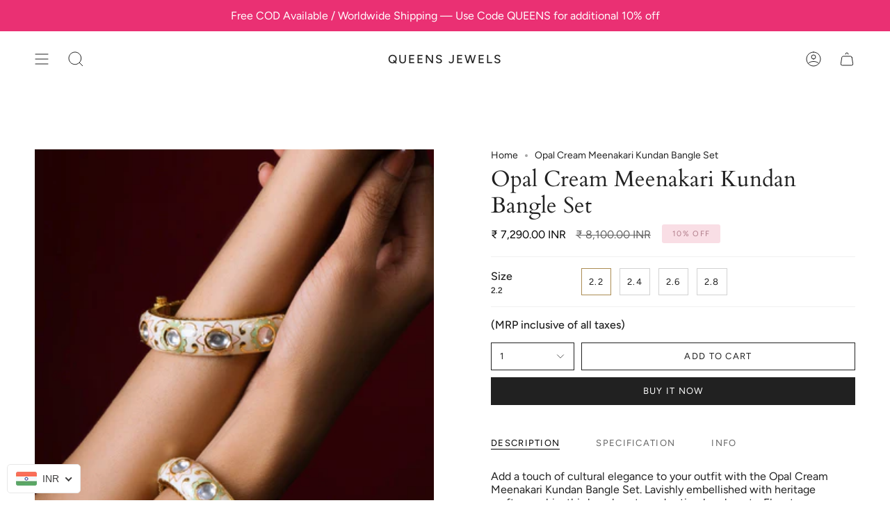

--- FILE ---
content_type: text/html; charset=utf-8
request_url: https://queensjewels.in/products/opal-cream-meenakari-kundan-bangle-set
body_size: 51277
content:
<!doctype html>
<html class="no-js no-touch supports-no-cookies" lang="en">
<head>
 <script>/* start spd config */window._spt_delay_keywords=["/gtag/js,gtag(,/checkouts,/tiktok-track.js,/hotjar-,/smile-,/adoric.js,/wpm/,fbq("];/* end spd config */</script>      

<script>
        var tapita_meta_page_title =  `Opal Cream Meenakari Kundan Bangle Set `;
        var tapita_meta_page_description = `Find beautiful handcrafted Bangle Pair Opal Cream Meenakari Kundan Bangle Set only at  QUEENS JEWELS. Shop now! At Queens Jewels we have on offer the the most amazing in fashion jewellery world! `;
        </script><!-- Global site tag (gtag.js) - Google AdWords: 967168424 -->
<script async src="https://www.googletagmanager.com/gtag/js?id=AW-967168424"></script>
<script>
  window.dataLayer = window.dataLayer || [];
  function gtag(){dataLayer.push(arguments);}
  gtag('js', new Date());

  gtag('config', 'AW-967168424');
</script>
    <meta charset="UTF-8">
  <meta http-equiv="X-UA-Compatible" content="IE=edge">
  <meta name="viewport" content="width=device-width, initial-scale=1.0">
  <meta name="theme-color" content="">
  <link rel="canonical" href="https://queensjewels.in/products/opal-cream-meenakari-kundan-bangle-set">
  <link rel="preconnect" href="https://cdn.shopify.com" crossorigin>
  <!-- ======================= Broadcast Theme V4.0.1 ========================= --><link rel="preconnect" href="https://fonts.shopifycdn.com" crossorigin><link href="//queensjewels.in/cdn/shop/t/6/assets/theme.css?v=168695249175283426571707121367" as="style" rel="preload">
  <link href="//queensjewels.in/cdn/shop/t/6/assets/vendor.js?v=20338928095176918551707121367" as="script" rel="preload">
  <link href="//queensjewels.in/cdn/shop/t/6/assets/theme.js?v=73683454055174073491707121367" as="script" rel="preload">

    <link rel="icon" type="image/png" href="//queensjewels.in/cdn/shop/files/QJ_favicon_Square_7d9f003b-d5d9-4bf3-9afa-925c23e34685.png?crop=center&height=32&v=1713757106&width=32">
  

  <!-- Title and description ================================================ -->
  
  <title>
    
    Opal Cream Meenakari Kundan Bangle Set 
    
    
    
      &ndash; QUEENS JEWELS
    
  </title>

  
    <meta name="description" content="Find beautiful handcrafted Bangle Pair Opal Cream Meenakari Kundan Bangle Set only at  QUEENS JEWELS. Shop now! At Queens Jewels we have on offer the the most amazing in fashion jewellery world! ">
  

  <meta property="og:site_name" content="QUEENS JEWELS">
<meta property="og:url" content="https://queensjewels.in/products/opal-cream-meenakari-kundan-bangle-set">
<meta property="og:title" content="Opal Cream Meenakari Kundan Bangle Set">
<meta property="og:type" content="product">
<meta property="og:description" content="Add a touch of cultural elegance to your outfit with the Opal Cream Meenakari Kundan Bangle Set. Lavishly embellished with heritage craftsmanship, this bangle set exudes timeless beauty. Elevate your style and embrace cultural heritage with this must-have accessory!"><meta property="og:image" content="http://queensjewels.in/cdn/shop/files/QJ39510_b1afae5b-73b6-4908-883f-3743d173ec1c.jpg?v=1721741571">
  <meta property="og:image:secure_url" content="https://queensjewels.in/cdn/shop/files/QJ39510_b1afae5b-73b6-4908-883f-3743d173ec1c.jpg?v=1721741571">
  <meta property="og:image:width" content="2333">
  <meta property="og:image:height" content="3136"><meta property="og:price:amount" content="7,290.00">
  <meta property="og:price:currency" content="INR"><meta name="twitter:card" content="summary_large_image">
<meta name="twitter:title" content="Opal Cream Meenakari Kundan Bangle Set">
<meta name="twitter:description" content="Add a touch of cultural elegance to your outfit with the Opal Cream Meenakari Kundan Bangle Set. Lavishly embellished with heritage craftsmanship, this bangle set exudes timeless beauty. Elevate your style and embrace cultural heritage with this must-have accessory!">

  <!-- CSS ================================================================== -->

  <link href="//queensjewels.in/cdn/shop/t/6/assets/font-settings.css?v=30580757660368044271759343143" rel="stylesheet" type="text/css" media="all" />

  
<style data-shopify>

:root {--scrollbar-width: 0px;


--COLOR-VIDEO-BG: #f2f2f2;
--COLOR-BG-BRIGHTER: #f2f2f2;

--COLOR-BG: #ffffff;
--COLOR-BG-TRANSPARENT: rgba(255, 255, 255, 0);
--COLOR-BG-SECONDARY: #f7f9fa;
--COLOR-BG-RGB: 255, 255, 255;

--COLOR-TEXT-DARK: #000000;
--COLOR-TEXT: #212121;
--COLOR-TEXT-LIGHT: #646464;


/* === Opacity shades of grey ===*/
--COLOR-A5:  rgba(33, 33, 33, 0.05);
--COLOR-A10: rgba(33, 33, 33, 0.1);
--COLOR-A15: rgba(33, 33, 33, 0.15);
--COLOR-A20: rgba(33, 33, 33, 0.2);
--COLOR-A25: rgba(33, 33, 33, 0.25);
--COLOR-A30: rgba(33, 33, 33, 0.3);
--COLOR-A35: rgba(33, 33, 33, 0.35);
--COLOR-A40: rgba(33, 33, 33, 0.4);
--COLOR-A45: rgba(33, 33, 33, 0.45);
--COLOR-A50: rgba(33, 33, 33, 0.5);
--COLOR-A55: rgba(33, 33, 33, 0.55);
--COLOR-A60: rgba(33, 33, 33, 0.6);
--COLOR-A65: rgba(33, 33, 33, 0.65);
--COLOR-A70: rgba(33, 33, 33, 0.7);
--COLOR-A75: rgba(33, 33, 33, 0.75);
--COLOR-A80: rgba(33, 33, 33, 0.8);
--COLOR-A85: rgba(33, 33, 33, 0.85);
--COLOR-A90: rgba(33, 33, 33, 0.9);
--COLOR-A95: rgba(33, 33, 33, 0.95);

--COLOR-BORDER: rgb(240, 240, 240);
--COLOR-BORDER-LIGHT: #f6f6f6;
--COLOR-BORDER-HAIRLINE: #f7f7f7;
--COLOR-BORDER-DARK: #bdbdbd;/* === Bright color ===*/
--COLOR-PRIMARY: #ab8c52;
--COLOR-PRIMARY-HOVER: #806430;
--COLOR-PRIMARY-FADE: rgba(171, 140, 82, 0.05);
--COLOR-PRIMARY-FADE-HOVER: rgba(171, 140, 82, 0.1);
--COLOR-PRIMARY-LIGHT: #e8d4ae;--COLOR-PRIMARY-OPPOSITE: #ffffff;



/* === link Color ===*/
--COLOR-LINK: #212121;
--COLOR-LINK-HOVER: rgba(33, 33, 33, 0.7);
--COLOR-LINK-FADE: rgba(33, 33, 33, 0.05);
--COLOR-LINK-FADE-HOVER: rgba(33, 33, 33, 0.1);--COLOR-LINK-OPPOSITE: #ffffff;


/* === Product grid sale tags ===*/
--COLOR-SALE-BG: #f9dee5;
--COLOR-SALE-TEXT: #af7b88;--COLOR-SALE-TEXT-SECONDARY: #f9dee5;

/* === Product grid badges ===*/
--COLOR-BADGE-BG: #ffffff;
--COLOR-BADGE-TEXT: #212121;

/* === Product sale color ===*/
--COLOR-SALE: #000000;

/* === Gray background on Product grid items ===*/--filter-bg: 1.0;/* === Helper colors for form error states ===*/
--COLOR-ERROR: #721C24;
--COLOR-ERROR-BG: #F8D7DA;
--COLOR-ERROR-BORDER: #F5C6CB;



  --RADIUS: 0px;
  --RADIUS-SELECT: 0px;


--COLOR-HEADER-BG: #ffffff;
--COLOR-HEADER-BG-TRANSPARENT: rgba(255, 255, 255, 0);
--COLOR-HEADER-LINK: #212121;
--COLOR-HEADER-LINK-HOVER: rgba(33, 33, 33, 0.7);

--COLOR-MENU-BG: #ffffff;
--COLOR-MENU-LINK: #212121;
--COLOR-MENU-LINK-HOVER: rgba(33, 33, 33, 0.7);
--COLOR-SUBMENU-BG: #ffffff;
--COLOR-SUBMENU-LINK: #212121;
--COLOR-SUBMENU-LINK-HOVER: rgba(33, 33, 33, 0.7);
--COLOR-SUBMENU-TEXT-LIGHT: #646464;
--COLOR-MENU-TRANSPARENT: #ffffff;
--COLOR-MENU-TRANSPARENT-HOVER: rgba(255, 255, 255, 0.7);

--COLOR-FOOTER-BG: #ffffff;
--COLOR-FOOTER-TEXT: #212121;
--COLOR-FOOTER-LINK: #212121;
--COLOR-FOOTER-LINK-HOVER: rgba(33, 33, 33, 0.7);
--COLOR-FOOTER-BORDER: #212121;

--TRANSPARENT: rgba(255, 255, 255, 0);

/* === Default overlay opacity ===*/
--overlay-opacity: 0;
--underlay-opacity: 0.4;
--underlay-bg: #000;

/* === Custom Cursor ===*/
--ICON-ZOOM-IN: url( "//queensjewels.in/cdn/shop/t/6/assets/icon-zoom-in.svg?v=182473373117644429561707121367" );
--ICON-ZOOM-OUT: url( "//queensjewels.in/cdn/shop/t/6/assets/icon-zoom-out.svg?v=101497157853986683871707121367" );

/* === Custom Icons ===*/


  
  --ICON-ADD-BAG: url( "//queensjewels.in/cdn/shop/t/6/assets/icon-add-bag.svg?v=23763382405227654651707121367" );
  --ICON-ADD-CART: url( "//queensjewels.in/cdn/shop/t/6/assets/icon-add-cart.svg?v=3962293684743587821707121367" );
  --ICON-ARROW-LEFT: url( "//queensjewels.in/cdn/shop/t/6/assets/icon-arrow-left.svg?v=136066145774695772731707121367" );
  --ICON-ARROW-RIGHT: url( "//queensjewels.in/cdn/shop/t/6/assets/icon-arrow-right.svg?v=150928298113663093401707121367" );
  --ICON-SELECT: url("//queensjewels.in/cdn/shop/t/6/assets/icon-select.svg?v=167170173659852274001707121367");


--PRODUCT-GRID-ASPECT-RATIO: 100%;

/* === Typography ===*/
--FONT-WEIGHT-BODY: 400;
--FONT-WEIGHT-BODY-BOLD: 500;

--FONT-STACK-BODY: Figtree, sans-serif;
--FONT-STYLE-BODY: normal;
--FONT-STYLE-BODY-ITALIC: italic;
--FONT-ADJUST-BODY: 1.0;

--FONT-WEIGHT-HEADING: 400;
--FONT-WEIGHT-HEADING-BOLD: 700;

--FONT-STACK-HEADING: Cardo, serif;
--FONT-STYLE-HEADING: normal;
--FONT-STYLE-HEADING-ITALIC: italic;
--FONT-ADJUST-HEADING: 1.15;

--FONT-STACK-NAV: Figtree, sans-serif;
--FONT-STYLE-NAV: normal;
--FONT-STYLE-NAV-ITALIC: italic;
--FONT-ADJUST-NAV: 0.9;

--FONT-WEIGHT-NAV: 400;
--FONT-WEIGHT-NAV-BOLD: 500;

--FONT-SIZE-BASE: 1.0rem;
--FONT-SIZE-BASE-PERCENT: 1.0;

/* === Parallax ===*/
--PARALLAX-STRENGTH-MIN: 120.0%;
--PARALLAX-STRENGTH-MAX: 130.0%;--LAYOUT-OUTER: 50px;
  --LAYOUT-GUTTER: 32px;
  --LAYOUT-OUTER-MEDIUM: 30px;
  --LAYOUT-GUTTER-MEDIUM: 22px;
  --LAYOUT-OUTER-SMALL: 16px;
  --LAYOUT-GUTTER-SMALL: 16px;--base-animation-delay: 0ms;
--line-height-normal: 1.375; /* Equals to line-height: normal; */--SIDEBAR-WIDTH: 288px;
  --SIDEBAR-WIDTH-MEDIUM: 258px;--ICON-STROKE-WIDTH: 1px;/* === Button General ===*/
--BTN-FONT-STACK: Figtree, sans-serif;
--BTN-FONT-WEIGHT: 400;
--BTN-FONT-STYLE: normal;
--BTN-FONT-SIZE: 13px;

--BTN-LETTER-SPACING: 0.1em;
--BTN-UPPERCASE: uppercase;

/* === Button Primary ===*/
--BTN-PRIMARY-BORDER-COLOR: #212121;
--BTN-PRIMARY-BG-COLOR: #212121;
--BTN-PRIMARY-TEXT-COLOR: #ffffff;


  --BTN-PRIMARY-BG-COLOR-BRIGHTER: #3b3b3b;


/* === Button Secondary ===*/
--BTN-SECONDARY-BORDER-COLOR: #ab8c52;
--BTN-SECONDARY-BG-COLOR: #ab8c52;
--BTN-SECONDARY-TEXT-COLOR: #ffffff;


  --BTN-SECONDARY-BG-COLOR-BRIGHTER: #9a7e4a;


/* === Button White ===*/
--TEXT-BTN-BORDER-WHITE: #fff;
--TEXT-BTN-BG-WHITE: #fff;
--TEXT-BTN-WHITE: #000;
--TEXT-BTN-BG-WHITE-BRIGHTER: #f2f2f2;

/* === Button Black ===*/
--TEXT-BTN-BG-BLACK: #000;
--TEXT-BTN-BORDER-BLACK: #000;
--TEXT-BTN-BLACK: #fff;
--TEXT-BTN-BG-BLACK-BRIGHTER: #1a1a1a;

/* === Cart Gradient ===*/


  --FREE-SHIPPING-GRADIENT: linear-gradient(to right, var(--COLOR-PRIMARY-LIGHT) 0%, var(--COLOR-PRIMARY) 100%);


}
</style>


  <link href="//queensjewels.in/cdn/shop/t/6/assets/theme.css?v=168695249175283426571707121367" rel="stylesheet" type="text/css" media="all" />

  

  <script>
    if (window.navigator.userAgent.indexOf('MSIE ') > 0 || window.navigator.userAgent.indexOf('Trident/') > 0) {
      document.documentElement.className = document.documentElement.className + ' ie';

      var scripts = document.getElementsByTagName('script')[0];
      var polyfill = document.createElement("script");
      polyfill.defer = true;
      polyfill.src = "//queensjewels.in/cdn/shop/t/6/assets/ie11.js?v=144489047535103983231707121367";

      scripts.parentNode.insertBefore(polyfill, scripts);
    } else {
      document.documentElement.className = document.documentElement.className.replace('no-js', 'js');
    }

    let root = '/';
    if (root[root.length - 1] !== '/') {
      root = root + '/';
    }

    window.theme = {
      routes: {
        root: root,
        cart: '/cart',
        cart_add_url: '/cart/add',
        product_recommendations_url: '/recommendations/products',
        predictive_search_url: '/search/suggest',
        addresses_url: '/account/addresses'
      },
      assets: {
        photoswipe: '//queensjewels.in/cdn/shop/t/6/assets/photoswipe.js?v=162613001030112971491707121367',
        smoothscroll: '//queensjewels.in/cdn/shop/t/6/assets/smoothscroll.js?v=37906625415260927261707121367',
        swatches: '//queensjewels.in/cdn/shop/t/6/assets/swatches.json?v=153762849283573572451707121367',
        base: "//queensjewels.in/cdn/shop/t/6/assets/",
      },
      strings: {
        addToCart: "Add to cart",
        soldOut: "Sold Out",
        from: "From",
        preOrder: "Pre-order",
        sale: "Sale",
        subscription: "Subscription",
        unavailable: "Unavailable",
        unitPrice: "Unit price",
        unitPriceSeparator: "per",
        shippingCalcSubmitButton: "Calculate shipping",
        shippingCalcSubmitButtonDisabled: "Calculating...",
        selectValue: "Select value",
        selectColor: "Select color",
        oneColor: "color",
        otherColor: "colors",
        upsellAddToCart: "Add",
        free: "Free",
        swatchesColor: "Color, Colour"
      },
      settings: {
        customerLoggedIn: null ? true : false,
        cartDrawerEnabled: true,
        enableQuickAdd: true,
        enableAnimations: true,
        transparentHeader: false,
        variantOnSale: true,
      },
      moneyFormat: true ? "\u003cspan class=money\u003eRs. {{amount}}\u003c\/span\u003e" : "\u003cspan class=money\u003eRs. {{amount}}\u003c\/span\u003e",
      moneyWithoutCurrencyFormat: "\u003cspan class=money\u003eRs. {{amount}}\u003c\/span\u003e",
      moneyWithCurrencyFormat: "\u003cspan class=money\u003eRs. {{amount}}\u003c\/span\u003e",
      subtotal: 0,
      info: {
        name: 'broadcast'
      },
      version: '4.0.1'
    };

    if (window.performance) {
      window.performance.mark('init');
    } else {
      window.fastNetworkAndCPU = false;
    }
  </script>

  
    <script src="//queensjewels.in/cdn/shopifycloud/storefront/assets/themes_support/shopify_common-5f594365.js" defer="defer"></script>
  

  <!-- Theme Javascript ============================================================== -->
  <script src="//queensjewels.in/cdn/shop/t/6/assets/vendor.js?v=20338928095176918551707121367" defer="defer"></script>
  <script src="//queensjewels.in/cdn/shop/t/6/assets/theme.js?v=73683454055174073491707121367" defer="defer"></script><!-- Shopify app scripts =========================================================== -->

  <script>window.performance && window.performance.mark && window.performance.mark('shopify.content_for_header.start');</script><meta name="google-site-verification" content="Z5b1nwHRvtIU-Fpi38jitbVjFv3WQHdyIXQaSOYszcU">
<meta id="shopify-digital-wallet" name="shopify-digital-wallet" content="/74126786860/digital_wallets/dialog">
<meta id="in-context-paypal-metadata" data-shop-id="74126786860" data-venmo-supported="false" data-environment="production" data-locale="en_US" data-paypal-v4="true" data-currency="INR">
<link rel="alternate" type="application/json+oembed" href="https://queensjewels.in/products/opal-cream-meenakari-kundan-bangle-set.oembed">
<script async="async" src="/checkouts/internal/preloads.js?locale=en-IN"></script>
<script id="shopify-features" type="application/json">{"accessToken":"aaab7dadb4277bc08d582874c14dee16","betas":["rich-media-storefront-analytics"],"domain":"queensjewels.in","predictiveSearch":true,"shopId":74126786860,"locale":"en"}</script>
<script>var Shopify = Shopify || {};
Shopify.shop = "queensjewels-in.myshopify.com";
Shopify.locale = "en";
Shopify.currency = {"active":"INR","rate":"1.0"};
Shopify.country = "IN";
Shopify.theme = {"name":"FastrrV3\u003c\u003e Broadcast","id":165378785580,"schema_name":"Broadcast","schema_version":"4.0.1","theme_store_id":868,"role":"main"};
Shopify.theme.handle = "null";
Shopify.theme.style = {"id":null,"handle":null};
Shopify.cdnHost = "queensjewels.in/cdn";
Shopify.routes = Shopify.routes || {};
Shopify.routes.root = "/";</script>
<script type="module">!function(o){(o.Shopify=o.Shopify||{}).modules=!0}(window);</script>
<script>!function(o){function n(){var o=[];function n(){o.push(Array.prototype.slice.apply(arguments))}return n.q=o,n}var t=o.Shopify=o.Shopify||{};t.loadFeatures=n(),t.autoloadFeatures=n()}(window);</script>
<script id="shop-js-analytics" type="application/json">{"pageType":"product"}</script>
<script defer="defer" async type="module" src="//queensjewels.in/cdn/shopifycloud/shop-js/modules/v2/client.init-shop-cart-sync_BT-GjEfc.en.esm.js"></script>
<script defer="defer" async type="module" src="//queensjewels.in/cdn/shopifycloud/shop-js/modules/v2/chunk.common_D58fp_Oc.esm.js"></script>
<script defer="defer" async type="module" src="//queensjewels.in/cdn/shopifycloud/shop-js/modules/v2/chunk.modal_xMitdFEc.esm.js"></script>
<script type="module">
  await import("//queensjewels.in/cdn/shopifycloud/shop-js/modules/v2/client.init-shop-cart-sync_BT-GjEfc.en.esm.js");
await import("//queensjewels.in/cdn/shopifycloud/shop-js/modules/v2/chunk.common_D58fp_Oc.esm.js");
await import("//queensjewels.in/cdn/shopifycloud/shop-js/modules/v2/chunk.modal_xMitdFEc.esm.js");

  window.Shopify.SignInWithShop?.initShopCartSync?.({"fedCMEnabled":true,"windoidEnabled":true});

</script>
<script>(function() {
  var isLoaded = false;
  function asyncLoad() {
    if (isLoaded) return;
    isLoaded = true;
    var urls = ["https:\/\/chimpstatic.com\/mcjs-connected\/js\/users\/10abda6789436f6fc23e6eb09\/0dbbde37ed0fea6f9c8eba51f.js?shop=queensjewels-in.myshopify.com","https:\/\/cdn.shopify.com\/s\/files\/1\/0597\/3783\/3627\/files\/tptinstall.min.js?v=1718591634\u0026t=tapita-seo-script-tags\u0026shop=queensjewels-in.myshopify.com","https:\/\/live-mt-server.wati.io\/115466\/api\/v1\/shopify\/whatsappChatScript?shopifyDomain=queensjewels-in.myshopify.com\u0026shop=queensjewels-in.myshopify.com","https:\/\/sr-cdn.shiprocket.in\/sr-promise\/static\/uc.js?channel_id=4\u0026sr_company_id=511018\u0026shop=queensjewels-in.myshopify.com","https:\/\/sr-cdn.shiprocket.in\/sr-promise\/static\/uc.js?channel_id=4\u0026sr_company_id=3395828\u0026shop=queensjewels-in.myshopify.com","https:\/\/sr-cdn.shiprocket.in\/sr-promise\/static\/uc.js?channel_id=4\u0026sr_company_id=3500858\u0026shop=queensjewels-in.myshopify.com","\/\/cdn.shopify.com\/proxy\/7d456c3d72f045528a31968e7de1b473adbcb4ef46a1ba6d6d6e53ac4bdb87a1\/bucket.useifsapp.com\/theme-files-min\/js\/ifs-script-tag-min.js?v=2\u0026shop=queensjewels-in.myshopify.com\u0026sp-cache-control=cHVibGljLCBtYXgtYWdlPTkwMA","https:\/\/loox.io\/widget\/ANhGlSEkok\/loox.1753934409092.js?shop=queensjewels-in.myshopify.com"];
    for (var i = 0; i < urls.length; i++) {
      var s = document.createElement('script');
      s.type = 'text/javascript';
      s.async = true;
      s.src = urls[i];
      var x = document.getElementsByTagName('script')[0];
      x.parentNode.insertBefore(s, x);
    }
  };
  if(window.attachEvent) {
    window.attachEvent('onload', asyncLoad);
  } else {
    window.addEventListener('load', asyncLoad, false);
  }
})();</script>
<script id="__st">var __st={"a":74126786860,"offset":19800,"reqid":"1f2e3648-7907-49c2-9de1-bcad7ff44c4c-1769101668","pageurl":"queensjewels.in\/products\/opal-cream-meenakari-kundan-bangle-set","u":"025a34e2b32d","p":"product","rtyp":"product","rid":9437303734572};</script>
<script>window.ShopifyPaypalV4VisibilityTracking = true;</script>
<script id="captcha-bootstrap">!function(){'use strict';const t='contact',e='account',n='new_comment',o=[[t,t],['blogs',n],['comments',n],[t,'customer']],c=[[e,'customer_login'],[e,'guest_login'],[e,'recover_customer_password'],[e,'create_customer']],r=t=>t.map((([t,e])=>`form[action*='/${t}']:not([data-nocaptcha='true']) input[name='form_type'][value='${e}']`)).join(','),a=t=>()=>t?[...document.querySelectorAll(t)].map((t=>t.form)):[];function s(){const t=[...o],e=r(t);return a(e)}const i='password',u='form_key',d=['recaptcha-v3-token','g-recaptcha-response','h-captcha-response',i],f=()=>{try{return window.sessionStorage}catch{return}},m='__shopify_v',_=t=>t.elements[u];function p(t,e,n=!1){try{const o=window.sessionStorage,c=JSON.parse(o.getItem(e)),{data:r}=function(t){const{data:e,action:n}=t;return t[m]||n?{data:e,action:n}:{data:t,action:n}}(c);for(const[e,n]of Object.entries(r))t.elements[e]&&(t.elements[e].value=n);n&&o.removeItem(e)}catch(o){console.error('form repopulation failed',{error:o})}}const l='form_type',E='cptcha';function T(t){t.dataset[E]=!0}const w=window,h=w.document,L='Shopify',v='ce_forms',y='captcha';let A=!1;((t,e)=>{const n=(g='f06e6c50-85a8-45c8-87d0-21a2b65856fe',I='https://cdn.shopify.com/shopifycloud/storefront-forms-hcaptcha/ce_storefront_forms_captcha_hcaptcha.v1.5.2.iife.js',D={infoText:'Protected by hCaptcha',privacyText:'Privacy',termsText:'Terms'},(t,e,n)=>{const o=w[L][v],c=o.bindForm;if(c)return c(t,g,e,D).then(n);var r;o.q.push([[t,g,e,D],n]),r=I,A||(h.body.append(Object.assign(h.createElement('script'),{id:'captcha-provider',async:!0,src:r})),A=!0)});var g,I,D;w[L]=w[L]||{},w[L][v]=w[L][v]||{},w[L][v].q=[],w[L][y]=w[L][y]||{},w[L][y].protect=function(t,e){n(t,void 0,e),T(t)},Object.freeze(w[L][y]),function(t,e,n,w,h,L){const[v,y,A,g]=function(t,e,n){const i=e?o:[],u=t?c:[],d=[...i,...u],f=r(d),m=r(i),_=r(d.filter((([t,e])=>n.includes(e))));return[a(f),a(m),a(_),s()]}(w,h,L),I=t=>{const e=t.target;return e instanceof HTMLFormElement?e:e&&e.form},D=t=>v().includes(t);t.addEventListener('submit',(t=>{const e=I(t);if(!e)return;const n=D(e)&&!e.dataset.hcaptchaBound&&!e.dataset.recaptchaBound,o=_(e),c=g().includes(e)&&(!o||!o.value);(n||c)&&t.preventDefault(),c&&!n&&(function(t){try{if(!f())return;!function(t){const e=f();if(!e)return;const n=_(t);if(!n)return;const o=n.value;o&&e.removeItem(o)}(t);const e=Array.from(Array(32),(()=>Math.random().toString(36)[2])).join('');!function(t,e){_(t)||t.append(Object.assign(document.createElement('input'),{type:'hidden',name:u})),t.elements[u].value=e}(t,e),function(t,e){const n=f();if(!n)return;const o=[...t.querySelectorAll(`input[type='${i}']`)].map((({name:t})=>t)),c=[...d,...o],r={};for(const[a,s]of new FormData(t).entries())c.includes(a)||(r[a]=s);n.setItem(e,JSON.stringify({[m]:1,action:t.action,data:r}))}(t,e)}catch(e){console.error('failed to persist form',e)}}(e),e.submit())}));const S=(t,e)=>{t&&!t.dataset[E]&&(n(t,e.some((e=>e===t))),T(t))};for(const o of['focusin','change'])t.addEventListener(o,(t=>{const e=I(t);D(e)&&S(e,y())}));const B=e.get('form_key'),M=e.get(l),P=B&&M;t.addEventListener('DOMContentLoaded',(()=>{const t=y();if(P)for(const e of t)e.elements[l].value===M&&p(e,B);[...new Set([...A(),...v().filter((t=>'true'===t.dataset.shopifyCaptcha))])].forEach((e=>S(e,t)))}))}(h,new URLSearchParams(w.location.search),n,t,e,['guest_login'])})(!0,!0)}();</script>
<script integrity="sha256-4kQ18oKyAcykRKYeNunJcIwy7WH5gtpwJnB7kiuLZ1E=" data-source-attribution="shopify.loadfeatures" defer="defer" src="//queensjewels.in/cdn/shopifycloud/storefront/assets/storefront/load_feature-a0a9edcb.js" crossorigin="anonymous"></script>
<script data-source-attribution="shopify.dynamic_checkout.dynamic.init">var Shopify=Shopify||{};Shopify.PaymentButton=Shopify.PaymentButton||{isStorefrontPortableWallets:!0,init:function(){window.Shopify.PaymentButton.init=function(){};var t=document.createElement("script");t.src="https://queensjewels.in/cdn/shopifycloud/portable-wallets/latest/portable-wallets.en.js",t.type="module",document.head.appendChild(t)}};
</script>
<script data-source-attribution="shopify.dynamic_checkout.buyer_consent">
  function portableWalletsHideBuyerConsent(e){var t=document.getElementById("shopify-buyer-consent"),n=document.getElementById("shopify-subscription-policy-button");t&&n&&(t.classList.add("hidden"),t.setAttribute("aria-hidden","true"),n.removeEventListener("click",e))}function portableWalletsShowBuyerConsent(e){var t=document.getElementById("shopify-buyer-consent"),n=document.getElementById("shopify-subscription-policy-button");t&&n&&(t.classList.remove("hidden"),t.removeAttribute("aria-hidden"),n.addEventListener("click",e))}window.Shopify?.PaymentButton&&(window.Shopify.PaymentButton.hideBuyerConsent=portableWalletsHideBuyerConsent,window.Shopify.PaymentButton.showBuyerConsent=portableWalletsShowBuyerConsent);
</script>
<script>
  function portableWalletsCleanup(e){e&&e.src&&console.error("Failed to load portable wallets script "+e.src);var t=document.querySelectorAll("shopify-accelerated-checkout .shopify-payment-button__skeleton, shopify-accelerated-checkout-cart .wallet-cart-button__skeleton"),e=document.getElementById("shopify-buyer-consent");for(let e=0;e<t.length;e++)t[e].remove();e&&e.remove()}function portableWalletsNotLoadedAsModule(e){e instanceof ErrorEvent&&"string"==typeof e.message&&e.message.includes("import.meta")&&"string"==typeof e.filename&&e.filename.includes("portable-wallets")&&(window.removeEventListener("error",portableWalletsNotLoadedAsModule),window.Shopify.PaymentButton.failedToLoad=e,"loading"===document.readyState?document.addEventListener("DOMContentLoaded",window.Shopify.PaymentButton.init):window.Shopify.PaymentButton.init())}window.addEventListener("error",portableWalletsNotLoadedAsModule);
</script>

<script type="module" src="https://queensjewels.in/cdn/shopifycloud/portable-wallets/latest/portable-wallets.en.js" onError="portableWalletsCleanup(this)" crossorigin="anonymous"></script>
<script nomodule>
  document.addEventListener("DOMContentLoaded", portableWalletsCleanup);
</script>

<link id="shopify-accelerated-checkout-styles" rel="stylesheet" media="screen" href="https://queensjewels.in/cdn/shopifycloud/portable-wallets/latest/accelerated-checkout-backwards-compat.css" crossorigin="anonymous">
<style id="shopify-accelerated-checkout-cart">
        #shopify-buyer-consent {
  margin-top: 1em;
  display: inline-block;
  width: 100%;
}

#shopify-buyer-consent.hidden {
  display: none;
}

#shopify-subscription-policy-button {
  background: none;
  border: none;
  padding: 0;
  text-decoration: underline;
  font-size: inherit;
  cursor: pointer;
}

#shopify-subscription-policy-button::before {
  box-shadow: none;
}

      </style>
<script id="sections-script" data-sections="footer" defer="defer" src="//queensjewels.in/cdn/shop/t/6/compiled_assets/scripts.js?v=5748"></script>
<script>window.performance && window.performance.mark && window.performance.mark('shopify.content_for_header.end');</script>
<script type="application/javascript">
checkoutBuyer = "https://fastrr-boost-ui.pickrr.com/";
</script>
<input type="hidden" value="queensjewels.in" id="sellerDomain"/>
<link rel="stylesheet" href="https://fastrr-boost-ui.pickrr.com/assets/styles/shopify.css">
<script src="https://fastrr-boost-ui.pickrr.com/assets/js/channels/shopify.js" defer></script>
<input type="hidden" value="rz" id="template"/>
<input type="hidden" value="percent" id="discountType"/>
<input type="hidden" value="5" id="discValue"/>
<style>
.sr-headless-checkout{
     font-family: inherit;
     font-size: 15px;
     font-weight: 500;
     letter-spacing: 1px;
     border-radius:0px;
     height: 45px;
     
}
</style>
<!-- BEGIN app block: shopify://apps/beast-currency-converter/blocks/doubly/267afa86-a419-4d5b-a61b-556038e7294d -->


	<script>
		var DoublyGlobalCurrency, catchXHR = true, bccAppVersion = 1;
       	var DoublyGlobal = {
			theme : 'flags_theme',
			spanClass : 'money',
			cookieName : '_g1706001191',
			ratesUrl :  'https://init.grizzlyapps.com/9e32c84f0db4f7b1eb40c32bdb0bdea9',
			geoUrl : 'https://currency.grizzlyapps.com/83d400c612f9a099fab8f76dcab73a48',
			shopCurrency : 'INR',
            allowedCurrencies : '["INR","USD","GBP","AUD","AED"]',
			countriesJSON : '[]',
			currencyMessage : 'All orders are processed in INR. While the content of your cart is currently displayed in <span class="selected-currency"></span>, you will checkout using INR at the most current exchange rate.',
            currencyFormat : 'money_with_currency_format',
			euroFormat : 'amount',
            removeDecimals : 0,
            roundDecimals : 0,
            roundTo : '99',
            autoSwitch : 0,
			showPriceOnHover : 0,
            showCurrencyMessage : false,
			hideConverter : '',
			forceJqueryLoad : false,
			beeketing : true,
			themeScript : '',
			customerScriptBefore : '',
			customerScriptAfter : '',
			debug: false
		};

		<!-- inline script: fixes + various plugin js functions -->
		DoublyGlobal.themeScript = "if(DoublyGlobal.debug) debugger;function addDoublyMessage() { if (jQueryGrizzly('form.form-cart .cart__foot-inner .doubly-message').length==0) { jQueryGrizzly('form.form-cart .cart__foot-inner button.cart__checkout').first().before('<div class=\"doubly-message\"><\/div>'); } if (jQueryGrizzly('form[action=\"\/cart\"] .cart__aside .doubly-message').length==0) { jQueryGrizzly('form[action=\"\/cart\"] .cart__aside .cart__total').last().after('<div class=\"doubly-message\"><\/div>'); } } addDoublyMessage(); jQueryGrizzly('head').append('<style> .doubly-message { clear:both; } .doubly-float .doubly-nice-select::after { border-color:#403F3F !important; } <\/style>'); if(window.location.href.indexOf('\/checkouts') != -1 || window.location.href.indexOf('\/password') != -1 || window.location.href.indexOf('\/orders') != -1) { jQueryGrizzly('head').append('<style> .doubly-float, .doubly-wrapper { display:none !important; } <\/style>'); } function bindConversionForSlideCart() { jQueryGrizzly('a.navlink--cart').unbind('click.slideConvert touchend.slideConvert'); jQueryGrizzly('a.navlink--cart').bind('click.slideConvert touchend.slideConvert', function() { extraConvert(); }); jQueryGrizzly('.product__submit button.product__submit__add').unbind('click.slideConvert touchend.slideConvert'); jQueryGrizzly('.product__submit button.product__submit__add').bind('click.slideConvert touchend.slideConvert', function() { extraConvert(); }); } function bindConversionToSelector() { jQueryGrizzly('.single-option-selector').unbind('change.single-option-selector'); jQueryGrizzly('.single-option-selector').bind('change.single-option-selector',function() { DoublyCurrency.convertAll(jQueryGrizzly('[name=doubly-currencies]').val()); initExtraFeatures(); setTimeout(function(){ DoublyCurrency.convertAll(jQueryGrizzly('[name=doubly-currencies]').val()); initExtraFeatures(); },10); }); jQueryGrizzly('.variant-input-wrap .variant-field').unbind('click.changeVariant touchend.changeVariant'); jQueryGrizzly('.variant-input-wrap .variant-field').bind('click.changeVariant touchend.changeVariant', function() { DoublyCurrency.convertAll(jQueryGrizzly('[name=doubly-currencies]').val()); initExtraFeatures(); setTimeout(function(){ DoublyCurrency.convertAll(jQueryGrizzly('[name=doubly-currencies]').val()); initExtraFeatures(); },10); }); jQueryGrizzly('.swatch .swatch-element').unbind('click.changeCurrency touchend.changeCurrency'); jQueryGrizzly('.swatch .swatch-element').bind('click.changeCurrency touchend.changeCurrency', function() { DoublyCurrency.convertAll(jQueryGrizzly('[name=doubly-currencies]').val()); initExtraFeatures(); setTimeout(function(){ DoublyCurrency.convertAll(jQueryGrizzly('[name=doubly-currencies]').val()); initExtraFeatures(); },10); }); jQueryGrizzly('.selector-wrapper .radio__button label, .selector-wrapper .swatch__button label').unbind('click.changeCurrency touchend.changeCurrency'); jQueryGrizzly('.selector-wrapper .radio__button label, .selector-wrapper .swatch__button label').bind('click.changeCurrency touchend.changeCurrency', function() { DoublyCurrency.convertAll(jQueryGrizzly('[name=doubly-currencies]').val()); initExtraFeatures(); setTimeout(function(){ DoublyCurrency.convertAll(jQueryGrizzly('[name=doubly-currencies]').val()); initExtraFeatures(); },10); }); bindConversionForSlideCart(); } bindConversionToSelector(); jQueryGrizzly('.product-link .slideup .caps').bind('click.changeCurrency touchend.changeCurrency',function() { setTimeout(function(){ DoublyCurrency.convertAll(jQueryGrizzly('[name=doubly-currencies]').val()); initExtraFeatures(); bindConversionToSelector(); },600); setTimeout(function(){ DoublyCurrency.convertAll(jQueryGrizzly('[name=doubly-currencies]').val()); initExtraFeatures(); bindConversionToSelector(); },1200); }); function extraConvert() { setTimeout(function(){ addDoublyMessage(); DoublyCurrency.convertAll(jQueryGrizzly('[name=doubly-currencies]').val()); initExtraFeatures(); },100); setTimeout(function(){ addDoublyMessage(); DoublyCurrency.convertAll(jQueryGrizzly('[name=doubly-currencies]').val()); initExtraFeatures(); },500); setTimeout(function(){ addDoublyMessage(); DoublyCurrency.convertAll(jQueryGrizzly('[name=doubly-currencies]').val()); initExtraFeatures(); },1000); setTimeout(function(){ addDoublyMessage(); DoublyCurrency.convertAll(jQueryGrizzly('[name=doubly-currencies]').val()); initExtraFeatures(); },2000); } jQueryGrizzly(document).bind('ajaxComplete.laterConvert', function() { extraConvert(); }); function addXMLRequestCallback(callback){ var oldSend, i; if( XMLHttpRequest.callbacks ) { XMLHttpRequest.callbacks.push( callback ); } else { XMLHttpRequest.callbacks = [callback]; oldSend = XMLHttpRequest.prototype.send; XMLHttpRequest.prototype.send = function(){ for( i = 0; i < XMLHttpRequest.callbacks.length; i++ ) { XMLHttpRequest.callbacks[i]( this ); } oldSend.apply(this, arguments); } } } addXMLRequestCallback( function( xhr ) { if(typeof xhr !== 'undefined' && typeof xhr._url !== 'undefined'){ if (xhr._url.indexOf('cart\/add.js') !== -1 || xhr._url.indexOf('cart.js') !== -1 || xhr._url.indexOf('cart\/change.js') !== -1 || xhr._url.indexOf('cart\/update.js') !== -1 || xhr._url.indexOf('\/collections\/') !== -1) { extraConvert(); } } }); function doublyEvents(target, method, isChange = false) { if (!isChange) { 'click touchend'.split(' ').forEach(function(e){ target.removeEventListener(e,method,false); target.addEventListener(e,method,false); }); } else { 'change'.split(' ').forEach(function(e){ target.removeEventListener(e,method,false); target.addEventListener(e,method,false); }); } } function bindConversionToNewEl() { const btn = document.querySelectorAll('.slideup button.caps'); const btn1 = document.querySelectorAll('a.navlink--cart'); const btn2 = document.querySelectorAll('.cart__quantity button'); const btn3 = document.querySelectorAll('a.cart-item__remove'); const btn4 = document.querySelectorAll('button.popout__toggle'); const btn5 = document.querySelectorAll('#sort-list li a'); const btn6 = document.querySelectorAll('.collection__filters ul li'); const btn7 = document.querySelectorAll('.collection__filters .filter__price__field input'); const btn8 = document.querySelectorAll('.collection__filters .range__dot'); const btn9 = document.querySelectorAll('button.product__submit__add'); btn.forEach(btn => { doublyEvents(btn, laterConvert); }); btn1.forEach(btn => { doublyEvents(btn, laterConvert); }); btn2.forEach(btn => { doublyEvents(btn, laterConvert); }); btn3.forEach(btn => { doublyEvents(btn, laterConvert); }); btn4.forEach(btn => { doublyEvents(btn, laterConvert); }); btn5.forEach(btn => { doublyEvents(btn, laterConvert); }); btn6.forEach(btn => { doublyEvents(btn, laterConvert); }); btn7.forEach(btn => { doublyEvents(btn, laterConvert); }); btn8.forEach(btn => { doublyEvents(btn, laterConvert); }); btn9.forEach(btn => { doublyEvents(btn, laterConvert); }); } function laterConvert() { setTimeout(function(){ bindConversionToNewEl(); DoublyCurrency.convertAll(jQueryGrizzly('[name=doubly-currencies]').val()); initExtraFeatures(); },100); setTimeout(function(){ bindConversionToNewEl(); DoublyCurrency.convertAll(jQueryGrizzly('[name=doubly-currencies]').val()); initExtraFeatures(); },500); setTimeout(function(){ bindConversionToNewEl(); DoublyCurrency.convertAll(jQueryGrizzly('[name=doubly-currencies]').val()); initExtraFeatures(); },1000); setTimeout(function(){ bindConversionToNewEl(); DoublyCurrency.convertAll(jQueryGrizzly('[name=doubly-currencies]').val()); initExtraFeatures(); },2000); setTimeout(function(){ bindConversionToNewEl(); DoublyCurrency.convertAll(jQueryGrizzly('[name=doubly-currencies]').val()); initExtraFeatures(); },3000); setTimeout(function(){ bindConversionToNewEl(); DoublyCurrency.convertAll(jQueryGrizzly('[name=doubly-currencies]').val()); initExtraFeatures(); },4000); setTimeout(function(){ bindConversionToNewEl(); DoublyCurrency.convertAll(jQueryGrizzly('[name=doubly-currencies]').val()); initExtraFeatures(); },5000); setTimeout(function(){ bindConversionToNewEl(); DoublyCurrency.convertAll(jQueryGrizzly('[name=doubly-currencies]').val()); initExtraFeatures(); },6000); setTimeout(function(){ bindConversionToNewEl(); DoublyCurrency.convertAll(jQueryGrizzly('[name=doubly-currencies]').val()); initExtraFeatures(); },7000); setTimeout(function(){ bindConversionToNewEl(); DoublyCurrency.convertAll(jQueryGrizzly('[name=doubly-currencies]').val()); initExtraFeatures(); },8000); setTimeout(function(){ bindConversionToNewEl(); DoublyCurrency.convertAll(jQueryGrizzly('[name=doubly-currencies]').val()); initExtraFeatures(); },9000); setTimeout(function(){ bindConversionToNewEl(); DoublyCurrency.convertAll(jQueryGrizzly('[name=doubly-currencies]').val()); initExtraFeatures(); },10000); } bindConversionToNewEl(); setTimeout(function(){ bindConversionToNewEl(); },1000); setTimeout(function(){ bindConversionToNewEl(); },2000);";
                    DoublyGlobal.initNiceSelect = function(){
                        !function(e) {
                            e.fn.niceSelect = function() {
                                this.each(function() {
                                    var s = e(this);
                                    var t = s.next()
                                    , n = s.find('option')
                                    , a = s.find('option:selected');
                                    t.find('.current').html('<span class="flags flags-' + a.data('country') + '"></span> &nbsp;' + a.data('display') || a.text());
                                }),
                                e(document).off('.nice_select'),
                                e(document).on('click.nice_select', '.doubly-nice-select.doubly-nice-select', function(s) {
                                    var t = e(this);
                                    e('.doubly-nice-select').not(t).removeClass('open'),
                                    t.toggleClass('open'),
                                    t.hasClass('open') ? (t.find('.option'),
                                    t.find('.focus').removeClass('focus'),
                                    t.find('.selected').addClass('focus')) : t.focus()
                                }),
                                e(document).on('click.nice_select', function(s) {
                                    0 === e(s.target).closest('.doubly-nice-select').length && e('.doubly-nice-select').removeClass('open').find('.option')
                                }),
                                e(document).on('click.nice_select', '.doubly-nice-select .option', function(s) {
                                    var t = e(this);
                                    e('.doubly-nice-select').each(function() {
                                        var s = e(this).find('.option[data-value="' + t.data('value') + '"]')
                                        , n = s.closest('.doubly-nice-select');
                                        n.find('.selected').removeClass('selected'),
                                        s.addClass('selected');
                                        var a = '<span class="flags flags-' + s.data('country') + '"></span> &nbsp;' + s.data('display') || s.text();
                                        n.find('.current').html(a),
                                        n.prev('select').val(s.data('value')).trigger('change')
                                    })
                                }),
                                e(document).on('keydown.nice_select', '.doubly-nice-select', function(s) {
                                    var t = e(this)
                                    , n = e(t.find('.focus') || t.find('.list .option.selected'));
                                    if (32 == s.keyCode || 13 == s.keyCode)
                                        return t.hasClass('open') ? n.trigger('click') : t.trigger('click'),
                                        !1;
                                    if (40 == s.keyCode)
                                        return t.hasClass('open') ? n.next().length > 0 && (t.find('.focus').removeClass('focus'),
                                        n.next().addClass('focus')) : t.trigger('click'),
                                        !1;
                                    if (38 == s.keyCode)
                                        return t.hasClass('open') ? n.prev().length > 0 && (t.find('.focus').removeClass('focus'),
                                        n.prev().addClass('focus')) : t.trigger('click'),
                                        !1;
                                    if (27 == s.keyCode)
                                        t.hasClass('open') && t.trigger('click');
                                    else if (9 == s.keyCode && t.hasClass('open'))
                                        return !1
                                })
                            }
                        }(jQueryGrizzly);
                    };
                DoublyGlobal.addSelect = function(){
                    /* add select in select wrapper or body */  
                    if (jQueryGrizzly('.doubly-wrapper').length>0) { 
                        var doublyWrapper = '.doubly-wrapper';
                    } else if (jQueryGrizzly('.doubly-float').length==0) {
                        var doublyWrapper = '.doubly-float';
                        jQueryGrizzly('body').append('<div class="doubly-float"></div>');
                    }
                    document.querySelectorAll(doublyWrapper).forEach(function(el) {
                        el.insertAdjacentHTML('afterbegin', '<select class="currency-switcher right" name="doubly-currencies"><option value="INR" data-country="India" data-currency-symbol="&#8377;" data-display="INR">Indian Rupee</option><option value="USD" data-country="United-States" data-currency-symbol="&#36;" data-display="USD">US Dollar</option><option value="GBP" data-country="United-Kingdom" data-currency-symbol="&#163;" data-display="GBP">British Pound Sterling</option><option value="AUD" data-country="Australia" data-currency-symbol="&#36;" data-display="AUD">Australian Dollar</option><option value="AED" data-country="United-Arab-Emirates" data-currency-symbol="&#1583;.&#1573;" data-display="AED">United Arab Emirates Dirham</option></select> <div class="doubly-nice-select currency-switcher right" data-nosnippet> <span class="current notranslate"></span> <ul class="list"> <li class="option notranslate" data-value="INR" data-country="India" data-currency-symbol="&#8377;" data-display="INR"><span class="flags flags-India"></span> &nbsp;Indian Rupee</li><li class="option notranslate" data-value="USD" data-country="United-States" data-currency-symbol="&#36;" data-display="USD"><span class="flags flags-United-States"></span> &nbsp;US Dollar</li><li class="option notranslate" data-value="GBP" data-country="United-Kingdom" data-currency-symbol="&#163;" data-display="GBP"><span class="flags flags-United-Kingdom"></span> &nbsp;British Pound Sterling</li><li class="option notranslate" data-value="AUD" data-country="Australia" data-currency-symbol="&#36;" data-display="AUD"><span class="flags flags-Australia"></span> &nbsp;Australian Dollar</li><li class="option notranslate" data-value="AED" data-country="United-Arab-Emirates" data-currency-symbol="&#1583;.&#1573;" data-display="AED"><span class="flags flags-United-Arab-Emirates"></span> &nbsp;United Arab Emirates Dirham</li> </ul> </div>');
                    });
                }
		var bbb = "";
	</script>
	
	
	<!-- inline styles -->
	<style> 
		
		.flags{background-image:url("https://cdn.shopify.com/extensions/01997e3d-dbe8-7f57-a70f-4120f12c2b07/currency-54/assets/currency-flags.png")}
		.flags-small{background-image:url("https://cdn.shopify.com/extensions/01997e3d-dbe8-7f57-a70f-4120f12c2b07/currency-54/assets/currency-flags-small.png")}
		select.currency-switcher{display:none}.doubly-nice-select{-webkit-tap-highlight-color:transparent;background-color:#fff;border-radius:5px;border:1px solid #e8e8e8;box-sizing:border-box;cursor:pointer;display:block;float:left;font-family:"Helvetica Neue",Arial;font-size:14px;font-weight:400;height:42px;line-height:40px;outline:0;padding-left:12px;padding-right:30px;position:relative;text-align:left!important;transition:none;/*transition:all .2s ease-in-out;*/-webkit-user-select:none;-moz-user-select:none;-ms-user-select:none;user-select:none;white-space:nowrap;width:auto}.doubly-nice-select:hover{border-color:#dbdbdb}.doubly-nice-select.open,.doubly-nice-select:active,.doubly-nice-select:focus{border-color:#88bfff}.doubly-nice-select:after{border-bottom:2px solid #999;border-right:2px solid #999;content:"";display:block;height:5px;box-sizing:content-box;pointer-events:none;position:absolute;right:14px;top:16px;-webkit-transform-origin:66% 66%;transform-origin:66% 66%;-webkit-transform:rotate(45deg);transform:rotate(45deg);transition:transform .15s ease-in-out;width:5px}.doubly-nice-select.open:after{-webkit-transform:rotate(-135deg);transform:rotate(-135deg)}.doubly-nice-select.open .list{opacity:1;pointer-events:auto;-webkit-transform:scale(1) translateY(0);transform:scale(1) translateY(0); z-index:1000000 !important;}.doubly-nice-select.disabled{border-color:#ededed;color:#999;pointer-events:none}.doubly-nice-select.disabled:after{border-color:#ccc}.doubly-nice-select.wide{width:100%}.doubly-nice-select.wide .list{left:0!important;right:0!important}.doubly-nice-select.right{float:right}.doubly-nice-select.right .list{left:auto;right:0}.doubly-nice-select.small{font-size:12px;height:36px;line-height:34px}.doubly-nice-select.small:after{height:4px;width:4px}.flags-Afghanistan,.flags-Albania,.flags-Algeria,.flags-Andorra,.flags-Angola,.flags-Antigua-and-Barbuda,.flags-Argentina,.flags-Armenia,.flags-Aruba,.flags-Australia,.flags-Austria,.flags-Azerbaijan,.flags-Bahamas,.flags-Bahrain,.flags-Bangladesh,.flags-Barbados,.flags-Belarus,.flags-Belgium,.flags-Belize,.flags-Benin,.flags-Bermuda,.flags-Bhutan,.flags-Bitcoin,.flags-Bolivia,.flags-Bosnia-and-Herzegovina,.flags-Botswana,.flags-Brazil,.flags-Brunei,.flags-Bulgaria,.flags-Burkina-Faso,.flags-Burundi,.flags-Cambodia,.flags-Cameroon,.flags-Canada,.flags-Cape-Verde,.flags-Cayman-Islands,.flags-Central-African-Republic,.flags-Chad,.flags-Chile,.flags-China,.flags-Colombia,.flags-Comoros,.flags-Congo-Democratic,.flags-Congo-Republic,.flags-Costa-Rica,.flags-Cote-d_Ivoire,.flags-Croatia,.flags-Cuba,.flags-Curacao,.flags-Cyprus,.flags-Czech-Republic,.flags-Denmark,.flags-Djibouti,.flags-Dominica,.flags-Dominican-Republic,.flags-East-Timor,.flags-Ecuador,.flags-Egypt,.flags-El-Salvador,.flags-Equatorial-Guinea,.flags-Eritrea,.flags-Estonia,.flags-Ethiopia,.flags-European-Union,.flags-Falkland-Islands,.flags-Fiji,.flags-Finland,.flags-France,.flags-Gabon,.flags-Gambia,.flags-Georgia,.flags-Germany,.flags-Ghana,.flags-Gibraltar,.flags-Grecee,.flags-Grenada,.flags-Guatemala,.flags-Guernsey,.flags-Guinea,.flags-Guinea-Bissau,.flags-Guyana,.flags-Haiti,.flags-Honduras,.flags-Hong-Kong,.flags-Hungary,.flags-IMF,.flags-Iceland,.flags-India,.flags-Indonesia,.flags-Iran,.flags-Iraq,.flags-Ireland,.flags-Isle-of-Man,.flags-Israel,.flags-Italy,.flags-Jamaica,.flags-Japan,.flags-Jersey,.flags-Jordan,.flags-Kazakhstan,.flags-Kenya,.flags-Korea-North,.flags-Korea-South,.flags-Kosovo,.flags-Kuwait,.flags-Kyrgyzstan,.flags-Laos,.flags-Latvia,.flags-Lebanon,.flags-Lesotho,.flags-Liberia,.flags-Libya,.flags-Liechtenstein,.flags-Lithuania,.flags-Luxembourg,.flags-Macao,.flags-Macedonia,.flags-Madagascar,.flags-Malawi,.flags-Malaysia,.flags-Maldives,.flags-Mali,.flags-Malta,.flags-Marshall-Islands,.flags-Mauritania,.flags-Mauritius,.flags-Mexico,.flags-Micronesia-_Federated_,.flags-Moldova,.flags-Monaco,.flags-Mongolia,.flags-Montenegro,.flags-Morocco,.flags-Mozambique,.flags-Myanmar,.flags-Namibia,.flags-Nauru,.flags-Nepal,.flags-Netherlands,.flags-New-Zealand,.flags-Nicaragua,.flags-Niger,.flags-Nigeria,.flags-Norway,.flags-Oman,.flags-Pakistan,.flags-Palau,.flags-Panama,.flags-Papua-New-Guinea,.flags-Paraguay,.flags-Peru,.flags-Philippines,.flags-Poland,.flags-Portugal,.flags-Qatar,.flags-Romania,.flags-Russia,.flags-Rwanda,.flags-Saint-Helena,.flags-Saint-Kitts-and-Nevis,.flags-Saint-Lucia,.flags-Saint-Vincent-and-the-Grenadines,.flags-Samoa,.flags-San-Marino,.flags-Sao-Tome-and-Principe,.flags-Saudi-Arabia,.flags-Seborga,.flags-Senegal,.flags-Serbia,.flags-Seychelles,.flags-Sierra-Leone,.flags-Singapore,.flags-Slovakia,.flags-Slovenia,.flags-Solomon-Islands,.flags-Somalia,.flags-South-Africa,.flags-South-Sudan,.flags-Spain,.flags-Sri-Lanka,.flags-Sudan,.flags-Suriname,.flags-Swaziland,.flags-Sweden,.flags-Switzerland,.flags-Syria,.flags-Taiwan,.flags-Tajikistan,.flags-Tanzania,.flags-Thailand,.flags-Togo,.flags-Tonga,.flags-Trinidad-and-Tobago,.flags-Tunisia,.flags-Turkey,.flags-Turkmenistan,.flags-Tuvalu,.flags-Uganda,.flags-Ukraine,.flags-United-Arab-Emirates,.flags-United-Kingdom,.flags-United-States,.flags-Uruguay,.flags-Uzbekistan,.flags-Vanuatu,.flags-Vatican-City,.flags-Venezuela,.flags-Vietnam,.flags-Wallis-and-Futuna,.flags-XAG,.flags-XAU,.flags-XPT,.flags-Yemen,.flags-Zambia,.flags-Zimbabwe{width:30px;height:20px}.doubly-nice-select.small .option{line-height:34px;min-height:34px}.doubly-nice-select .list{background-color:#fff;border-radius:5px;box-shadow:0 0 0 1px rgba(68,68,68,.11);box-sizing:border-box;margin:4px 0 0!important;opacity:0;overflow:scroll;overflow-x:hidden;padding:0;pointer-events:none;position:absolute;top:100%;max-height:260px;left:0;-webkit-transform-origin:50% 0;transform-origin:50% 0;-webkit-transform:scale(.75) translateY(-21px);transform:scale(.75) translateY(-21px);transition:all .2s cubic-bezier(.5,0,0,1.25),opacity .15s ease-out;z-index:100000}.doubly-nice-select .current img,.doubly-nice-select .option img{vertical-align:top;padding-top:10px}.doubly-nice-select .list:hover .option:not(:hover){background-color:transparent!important}.doubly-nice-select .option{font-size:13px !important;float:none!important;text-align:left !important;margin:0px !important;font-family:Helvetica Neue,Arial !important;letter-spacing:normal;text-transform:none;display:block!important;cursor:pointer;font-weight:400;line-height:40px!important;list-style:none;min-height:40px;min-width:55px;margin-bottom:0;outline:0;padding-left:18px!important;padding-right:52px!important;text-align:left;transition:all .2s}.doubly-nice-select .option.focus,.doubly-nice-select .option.selected.focus,.doubly-nice-select .option:hover{background-color:#f6f6f6}.doubly-nice-select .option.selected{font-weight:700}.doubly-nice-select .current img{line-height:45px}.doubly-nice-select.slim{padding:0 18px 0 0;height:20px;line-height:20px;border:0;background:0 0!important}.doubly-nice-select.slim .current .flags{margin-top:0 !important}.doubly-nice-select.slim:after{right:4px;top:6px}.flags{background-repeat:no-repeat;display:block;margin:10px 4px 0 0 !important;float:left}.flags-Zimbabwe{background-position:-5px -5px}.flags-Zambia{background-position:-45px -5px}.flags-Yemen{background-position:-85px -5px}.flags-Vietnam{background-position:-125px -5px}.flags-Venezuela{background-position:-165px -5px}.flags-Vatican-City{background-position:-205px -5px}.flags-Vanuatu{background-position:-245px -5px}.flags-Uzbekistan{background-position:-285px -5px}.flags-Uruguay{background-position:-325px -5px}.flags-United-States{background-position:-365px -5px}.flags-United-Kingdom{background-position:-405px -5px}.flags-United-Arab-Emirates{background-position:-445px -5px}.flags-Ukraine{background-position:-5px -35px}.flags-Uganda{background-position:-45px -35px}.flags-Tuvalu{background-position:-85px -35px}.flags-Turkmenistan{background-position:-125px -35px}.flags-Turkey{background-position:-165px -35px}.flags-Tunisia{background-position:-205px -35px}.flags-Trinidad-and-Tobago{background-position:-245px -35px}.flags-Tonga{background-position:-285px -35px}.flags-Togo{background-position:-325px -35px}.flags-Thailand{background-position:-365px -35px}.flags-Tanzania{background-position:-405px -35px}.flags-Tajikistan{background-position:-445px -35px}.flags-Taiwan{background-position:-5px -65px}.flags-Syria{background-position:-45px -65px}.flags-Switzerland{background-position:-85px -65px}.flags-Sweden{background-position:-125px -65px}.flags-Swaziland{background-position:-165px -65px}.flags-Suriname{background-position:-205px -65px}.flags-Sudan{background-position:-245px -65px}.flags-Sri-Lanka{background-position:-285px -65px}.flags-Spain{background-position:-325px -65px}.flags-South-Sudan{background-position:-365px -65px}.flags-South-Africa{background-position:-405px -65px}.flags-Somalia{background-position:-445px -65px}.flags-Solomon-Islands{background-position:-5px -95px}.flags-Slovenia{background-position:-45px -95px}.flags-Slovakia{background-position:-85px -95px}.flags-Singapore{background-position:-125px -95px}.flags-Sierra-Leone{background-position:-165px -95px}.flags-Seychelles{background-position:-205px -95px}.flags-Serbia{background-position:-245px -95px}.flags-Senegal{background-position:-285px -95px}.flags-Saudi-Arabia{background-position:-325px -95px}.flags-Sao-Tome-and-Principe{background-position:-365px -95px}.flags-San-Marino{background-position:-405px -95px}.flags-Samoa{background-position:-445px -95px}.flags-Saint-Vincent-and-the-Grenadines{background-position:-5px -125px}.flags-Saint-Lucia{background-position:-45px -125px}.flags-Saint-Kitts-and-Nevis{background-position:-85px -125px}.flags-Rwanda{background-position:-125px -125px}.flags-Russia{background-position:-165px -125px}.flags-Romania{background-position:-205px -125px}.flags-Qatar{background-position:-245px -125px}.flags-Portugal{background-position:-285px -125px}.flags-Poland{background-position:-325px -125px}.flags-Philippines{background-position:-365px -125px}.flags-Peru{background-position:-405px -125px}.flags-Paraguay{background-position:-445px -125px}.flags-Papua-New-Guinea{background-position:-5px -155px}.flags-Panama{background-position:-45px -155px}.flags-Palau{background-position:-85px -155px}.flags-Pakistan{background-position:-125px -155px}.flags-Oman{background-position:-165px -155px}.flags-Norway{background-position:-205px -155px}.flags-Nigeria{background-position:-245px -155px}.flags-Niger{background-position:-285px -155px}.flags-Nicaragua{background-position:-325px -155px}.flags-New-Zealand{background-position:-365px -155px}.flags-Netherlands{background-position:-405px -155px}.flags-Nepal{background-position:-445px -155px}.flags-Nauru{background-position:-5px -185px}.flags-Namibia{background-position:-45px -185px}.flags-Myanmar{background-position:-85px -185px}.flags-Mozambique{background-position:-125px -185px}.flags-Morocco{background-position:-165px -185px}.flags-Montenegro{background-position:-205px -185px}.flags-Mongolia{background-position:-245px -185px}.flags-Monaco{background-position:-285px -185px}.flags-Moldova{background-position:-325px -185px}.flags-Micronesia-_Federated_{background-position:-365px -185px}.flags-Mexico{background-position:-405px -185px}.flags-Mauritius{background-position:-445px -185px}.flags-Mauritania{background-position:-5px -215px}.flags-Marshall-Islands{background-position:-45px -215px}.flags-Malta{background-position:-85px -215px}.flags-Mali{background-position:-125px -215px}.flags-Maldives{background-position:-165px -215px}.flags-Malaysia{background-position:-205px -215px}.flags-Malawi{background-position:-245px -215px}.flags-Madagascar{background-position:-285px -215px}.flags-Macedonia{background-position:-325px -215px}.flags-Luxembourg{background-position:-365px -215px}.flags-Lithuania{background-position:-405px -215px}.flags-Liechtenstein{background-position:-445px -215px}.flags-Libya{background-position:-5px -245px}.flags-Liberia{background-position:-45px -245px}.flags-Lesotho{background-position:-85px -245px}.flags-Lebanon{background-position:-125px -245px}.flags-Latvia{background-position:-165px -245px}.flags-Laos{background-position:-205px -245px}.flags-Kyrgyzstan{background-position:-245px -245px}.flags-Kuwait{background-position:-285px -245px}.flags-Kosovo{background-position:-325px -245px}.flags-Korea-South{background-position:-365px -245px}.flags-Korea-North{background-position:-405px -245px}.flags-Kiribati{width:30px;height:20px;background-position:-445px -245px}.flags-Kenya{background-position:-5px -275px}.flags-Kazakhstan{background-position:-45px -275px}.flags-Jordan{background-position:-85px -275px}.flags-Japan{background-position:-125px -275px}.flags-Jamaica{background-position:-165px -275px}.flags-Italy{background-position:-205px -275px}.flags-Israel{background-position:-245px -275px}.flags-Ireland{background-position:-285px -275px}.flags-Iraq{background-position:-325px -275px}.flags-Iran{background-position:-365px -275px}.flags-Indonesia{background-position:-405px -275px}.flags-India{background-position:-445px -275px}.flags-Iceland{background-position:-5px -305px}.flags-Hungary{background-position:-45px -305px}.flags-Honduras{background-position:-85px -305px}.flags-Haiti{background-position:-125px -305px}.flags-Guyana{background-position:-165px -305px}.flags-Guinea{background-position:-205px -305px}.flags-Guinea-Bissau{background-position:-245px -305px}.flags-Guatemala{background-position:-285px -305px}.flags-Grenada{background-position:-325px -305px}.flags-Grecee{background-position:-365px -305px}.flags-Ghana{background-position:-405px -305px}.flags-Germany{background-position:-445px -305px}.flags-Georgia{background-position:-5px -335px}.flags-Gambia{background-position:-45px -335px}.flags-Gabon{background-position:-85px -335px}.flags-France{background-position:-125px -335px}.flags-Finland{background-position:-165px -335px}.flags-Fiji{background-position:-205px -335px}.flags-Ethiopia{background-position:-245px -335px}.flags-Estonia{background-position:-285px -335px}.flags-Eritrea{background-position:-325px -335px}.flags-Equatorial-Guinea{background-position:-365px -335px}.flags-El-Salvador{background-position:-405px -335px}.flags-Egypt{background-position:-445px -335px}.flags-Ecuador{background-position:-5px -365px}.flags-East-Timor{background-position:-45px -365px}.flags-Dominican-Republic{background-position:-85px -365px}.flags-Dominica{background-position:-125px -365px}.flags-Djibouti{background-position:-165px -365px}.flags-Denmark{background-position:-205px -365px}.flags-Czech-Republic{background-position:-245px -365px}.flags-Cyprus{background-position:-285px -365px}.flags-Cuba{background-position:-325px -365px}.flags-Croatia{background-position:-365px -365px}.flags-Cote-d_Ivoire{background-position:-405px -365px}.flags-Costa-Rica{background-position:-445px -365px}.flags-Congo-Republic{background-position:-5px -395px}.flags-Congo-Democratic{background-position:-45px -395px}.flags-Comoros{background-position:-85px -395px}.flags-Colombia{background-position:-125px -395px}.flags-China{background-position:-165px -395px}.flags-Chile{background-position:-205px -395px}.flags-Chad{background-position:-245px -395px}.flags-Central-African-Republic{background-position:-285px -395px}.flags-Cape-Verde{background-position:-325px -395px}.flags-Canada{background-position:-365px -395px}.flags-Cameroon{background-position:-405px -395px}.flags-Cambodia{background-position:-445px -395px}.flags-Burundi{background-position:-5px -425px}.flags-Burkina-Faso{background-position:-45px -425px}.flags-Bulgaria{background-position:-85px -425px}.flags-Brunei{background-position:-125px -425px}.flags-Brazil{background-position:-165px -425px}.flags-Botswana{background-position:-205px -425px}.flags-Bosnia-and-Herzegovina{background-position:-245px -425px}.flags-Bolivia{background-position:-285px -425px}.flags-Bhutan{background-position:-325px -425px}.flags-Benin{background-position:-365px -425px}.flags-Belize{background-position:-405px -425px}.flags-Belgium{background-position:-445px -425px}.flags-Belarus{background-position:-5px -455px}.flags-Barbados{background-position:-45px -455px}.flags-Bangladesh{background-position:-85px -455px}.flags-Bahrain{background-position:-125px -455px}.flags-Bahamas{background-position:-165px -455px}.flags-Azerbaijan{background-position:-205px -455px}.flags-Austria{background-position:-245px -455px}.flags-Australia{background-position:-285px -455px}.flags-Armenia{background-position:-325px -455px}.flags-Argentina{background-position:-365px -455px}.flags-Antigua-and-Barbuda{background-position:-405px -455px}.flags-Andorra{background-position:-445px -455px}.flags-Algeria{background-position:-5px -485px}.flags-Albania{background-position:-45px -485px}.flags-Afghanistan{background-position:-85px -485px}.flags-Bermuda{background-position:-125px -485px}.flags-European-Union{background-position:-165px -485px}.flags-XPT{background-position:-205px -485px}.flags-XAU{background-position:-245px -485px}.flags-XAG{background-position:-285px -485px}.flags-Wallis-and-Futuna{background-position:-325px -485px}.flags-Seborga{background-position:-365px -485px}.flags-Aruba{background-position:-405px -485px}.flags-Angola{background-position:-445px -485px}.flags-Saint-Helena{background-position:-485px -5px}.flags-Macao{background-position:-485px -35px}.flags-Jersey{background-position:-485px -65px}.flags-Isle-of-Man{background-position:-485px -95px}.flags-IMF{background-position:-485px -125px}.flags-Hong-Kong{background-position:-485px -155px}.flags-Guernsey{background-position:-485px -185px}.flags-Gibraltar{background-position:-485px -215px}.flags-Falkland-Islands{background-position:-485px -245px}.flags-Curacao{background-position:-485px -275px}.flags-Cayman-Islands{background-position:-485px -305px}.flags-Bitcoin{background-position:-485px -335px}.flags-small{background-repeat:no-repeat;display:block;margin:5px 3px 0 0 !important;border:1px solid #fff;box-sizing:content-box;float:left}.doubly-nice-select.open .list .flags-small{margin-top:15px  !important}.flags-small.flags-Zimbabwe{width:15px;height:10px;background-position:0 0}.flags-small.flags-Zambia{width:15px;height:10px;background-position:-15px 0}.flags-small.flags-Yemen{width:15px;height:10px;background-position:-30px 0}.flags-small.flags-Vietnam{width:15px;height:10px;background-position:-45px 0}.flags-small.flags-Venezuela{width:15px;height:10px;background-position:-60px 0}.flags-small.flags-Vatican-City{width:15px;height:10px;background-position:-75px 0}.flags-small.flags-Vanuatu{width:15px;height:10px;background-position:-90px 0}.flags-small.flags-Uzbekistan{width:15px;height:10px;background-position:-105px 0}.flags-small.flags-Uruguay{width:15px;height:10px;background-position:-120px 0}.flags-small.flags-United-Kingdom{width:15px;height:10px;background-position:-150px 0}.flags-small.flags-United-Arab-Emirates{width:15px;height:10px;background-position:-165px 0}.flags-small.flags-Ukraine{width:15px;height:10px;background-position:0 -10px}.flags-small.flags-Uganda{width:15px;height:10px;background-position:-15px -10px}.flags-small.flags-Tuvalu{width:15px;height:10px;background-position:-30px -10px}.flags-small.flags-Turkmenistan{width:15px;height:10px;background-position:-45px -10px}.flags-small.flags-Turkey{width:15px;height:10px;background-position:-60px -10px}.flags-small.flags-Tunisia{width:15px;height:10px;background-position:-75px -10px}.flags-small.flags-Trinidad-and-Tobago{width:15px;height:10px;background-position:-90px -10px}.flags-small.flags-Tonga{width:15px;height:10px;background-position:-105px -10px}.flags-small.flags-Togo{width:15px;height:10px;background-position:-120px -10px}.flags-small.flags-Thailand{width:15px;height:10px;background-position:-135px -10px}.flags-small.flags-Tanzania{width:15px;height:10px;background-position:-150px -10px}.flags-small.flags-Tajikistan{width:15px;height:10px;background-position:-165px -10px}.flags-small.flags-Taiwan{width:15px;height:10px;background-position:0 -20px}.flags-small.flags-Syria{width:15px;height:10px;background-position:-15px -20px}.flags-small.flags-Switzerland{width:15px;height:10px;background-position:-30px -20px}.flags-small.flags-Sweden{width:15px;height:10px;background-position:-45px -20px}.flags-small.flags-Swaziland{width:15px;height:10px;background-position:-60px -20px}.flags-small.flags-Suriname{width:15px;height:10px;background-position:-75px -20px}.flags-small.flags-Sudan{width:15px;height:10px;background-position:-90px -20px}.flags-small.flags-Sri-Lanka{width:15px;height:10px;background-position:-105px -20px}.flags-small.flags-Spain{width:15px;height:10px;background-position:-120px -20px}.flags-small.flags-South-Sudan{width:15px;height:10px;background-position:-135px -20px}.flags-small.flags-South-Africa{width:15px;height:10px;background-position:-150px -20px}.flags-small.flags-Somalia{width:15px;height:10px;background-position:-165px -20px}.flags-small.flags-Solomon-Islands{width:15px;height:10px;background-position:0 -30px}.flags-small.flags-Slovenia{width:15px;height:10px;background-position:-15px -30px}.flags-small.flags-Slovakia{width:15px;height:10px;background-position:-30px -30px}.flags-small.flags-Singapore{width:15px;height:10px;background-position:-45px -30px}.flags-small.flags-Sierra-Leone{width:15px;height:10px;background-position:-60px -30px}.flags-small.flags-Seychelles{width:15px;height:10px;background-position:-75px -30px}.flags-small.flags-Serbia{width:15px;height:10px;background-position:-90px -30px}.flags-small.flags-Senegal{width:15px;height:10px;background-position:-105px -30px}.flags-small.flags-Saudi-Arabia{width:15px;height:10px;background-position:-120px -30px}.flags-small.flags-Sao-Tome-and-Principe{width:15px;height:10px;background-position:-135px -30px}.flags-small.flags-San-Marino{width:15px;height:10px;background-position:-150px -30px}.flags-small.flags-Samoa{width:15px;height:10px;background-position:-165px -30px}.flags-small.flags-Saint-Vincent-and-the-Grenadines{width:15px;height:10px;background-position:0 -40px}.flags-small.flags-Saint-Lucia{width:15px;height:10px;background-position:-15px -40px}.flags-small.flags-Saint-Kitts-and-Nevis{width:15px;height:10px;background-position:-30px -40px}.flags-small.flags-Rwanda{width:15px;height:10px;background-position:-45px -40px}.flags-small.flags-Russia{width:15px;height:10px;background-position:-60px -40px}.flags-small.flags-Romania{width:15px;height:10px;background-position:-75px -40px}.flags-small.flags-Qatar{width:15px;height:10px;background-position:-90px -40px}.flags-small.flags-Portugal{width:15px;height:10px;background-position:-105px -40px}.flags-small.flags-Poland{width:15px;height:10px;background-position:-120px -40px}.flags-small.flags-Philippines{width:15px;height:10px;background-position:-135px -40px}.flags-small.flags-Peru{width:15px;height:10px;background-position:-150px -40px}.flags-small.flags-Paraguay{width:15px;height:10px;background-position:-165px -40px}.flags-small.flags-Papua-New-Guinea{width:15px;height:10px;background-position:0 -50px}.flags-small.flags-Panama{width:15px;height:10px;background-position:-15px -50px}.flags-small.flags-Palau{width:15px;height:10px;background-position:-30px -50px}.flags-small.flags-Pakistan{width:15px;height:10px;background-position:-45px -50px}.flags-small.flags-Oman{width:15px;height:10px;background-position:-60px -50px}.flags-small.flags-Norway{width:15px;height:10px;background-position:-75px -50px}.flags-small.flags-Nigeria{width:15px;height:10px;background-position:-90px -50px}.flags-small.flags-Niger{width:15px;height:10px;background-position:-105px -50px}.flags-small.flags-Nicaragua{width:15px;height:10px;background-position:-120px -50px}.flags-small.flags-New-Zealand{width:15px;height:10px;background-position:-135px -50px}.flags-small.flags-Netherlands{width:15px;height:10px;background-position:-150px -50px}.flags-small.flags-Nepal{width:15px;height:10px;background-position:-165px -50px}.flags-small.flags-Nauru{width:15px;height:10px;background-position:0 -60px}.flags-small.flags-Namibia{width:15px;height:10px;background-position:-15px -60px}.flags-small.flags-Myanmar{width:15px;height:10px;background-position:-30px -60px}.flags-small.flags-Mozambique{width:15px;height:10px;background-position:-45px -60px}.flags-small.flags-Morocco{width:15px;height:10px;background-position:-60px -60px}.flags-small.flags-Montenegro{width:15px;height:10px;background-position:-75px -60px}.flags-small.flags-Mongolia{width:15px;height:10px;background-position:-90px -60px}.flags-small.flags-Monaco{width:15px;height:10px;background-position:-105px -60px}.flags-small.flags-Moldova{width:15px;height:10px;background-position:-120px -60px}.flags-small.flags-Micronesia-_Federated_{width:15px;height:10px;background-position:-135px -60px}.flags-small.flags-Mexico{width:15px;height:10px;background-position:-150px -60px}.flags-small.flags-Mauritius{width:15px;height:10px;background-position:-165px -60px}.flags-small.flags-Mauritania{width:15px;height:10px;background-position:0 -70px}.flags-small.flags-Marshall-Islands{width:15px;height:10px;background-position:-15px -70px}.flags-small.flags-Malta{width:15px;height:10px;background-position:-30px -70px}.flags-small.flags-Mali{width:15px;height:10px;background-position:-45px -70px}.flags-small.flags-Maldives{width:15px;height:10px;background-position:-60px -70px}.flags-small.flags-Malaysia{width:15px;height:10px;background-position:-75px -70px}.flags-small.flags-Malawi{width:15px;height:10px;background-position:-90px -70px}.flags-small.flags-Madagascar{width:15px;height:10px;background-position:-105px -70px}.flags-small.flags-Macedonia{width:15px;height:10px;background-position:-120px -70px}.flags-small.flags-Luxembourg{width:15px;height:10px;background-position:-135px -70px}.flags-small.flags-Lithuania{width:15px;height:10px;background-position:-150px -70px}.flags-small.flags-Liechtenstein{width:15px;height:10px;background-position:-165px -70px}.flags-small.flags-Libya{width:15px;height:10px;background-position:0 -80px}.flags-small.flags-Liberia{width:15px;height:10px;background-position:-15px -80px}.flags-small.flags-Lesotho{width:15px;height:10px;background-position:-30px -80px}.flags-small.flags-Lebanon{width:15px;height:10px;background-position:-45px -80px}.flags-small.flags-Latvia{width:15px;height:10px;background-position:-60px -80px}.flags-small.flags-Laos{width:15px;height:10px;background-position:-75px -80px}.flags-small.flags-Kyrgyzstan{width:15px;height:10px;background-position:-90px -80px}.flags-small.flags-Kuwait{width:15px;height:10px;background-position:-105px -80px}.flags-small.flags-Kosovo{width:15px;height:10px;background-position:-120px -80px}.flags-small.flags-Korea-South{width:15px;height:10px;background-position:-135px -80px}.flags-small.flags-Korea-North{width:15px;height:10px;background-position:-150px -80px}.flags-small.flags-Kiribati{width:15px;height:10px;background-position:-165px -80px}.flags-small.flags-Kenya{width:15px;height:10px;background-position:0 -90px}.flags-small.flags-Kazakhstan{width:15px;height:10px;background-position:-15px -90px}.flags-small.flags-Jordan{width:15px;height:10px;background-position:-30px -90px}.flags-small.flags-Japan{width:15px;height:10px;background-position:-45px -90px}.flags-small.flags-Jamaica{width:15px;height:10px;background-position:-60px -90px}.flags-small.flags-Italy{width:15px;height:10px;background-position:-75px -90px}.flags-small.flags-Israel{width:15px;height:10px;background-position:-90px -90px}.flags-small.flags-Ireland{width:15px;height:10px;background-position:-105px -90px}.flags-small.flags-Iraq{width:15px;height:10px;background-position:-120px -90px}.flags-small.flags-Iran{width:15px;height:10px;background-position:-135px -90px}.flags-small.flags-Indonesia{width:15px;height:10px;background-position:-150px -90px}.flags-small.flags-India{width:15px;height:10px;background-position:-165px -90px}.flags-small.flags-Iceland{width:15px;height:10px;background-position:0 -100px}.flags-small.flags-Hungary{width:15px;height:10px;background-position:-15px -100px}.flags-small.flags-Honduras{width:15px;height:10px;background-position:-30px -100px}.flags-small.flags-Haiti{width:15px;height:10px;background-position:-45px -100px}.flags-small.flags-Guyana{width:15px;height:10px;background-position:-60px -100px}.flags-small.flags-Guinea{width:15px;height:10px;background-position:-75px -100px}.flags-small.flags-Guinea-Bissau{width:15px;height:10px;background-position:-90px -100px}.flags-small.flags-Guatemala{width:15px;height:10px;background-position:-105px -100px}.flags-small.flags-Grenada{width:15px;height:10px;background-position:-120px -100px}.flags-small.flags-Grecee{width:15px;height:10px;background-position:-135px -100px}.flags-small.flags-Ghana{width:15px;height:10px;background-position:-150px -100px}.flags-small.flags-Germany{width:15px;height:10px;background-position:-165px -100px}.flags-small.flags-Georgia{width:15px;height:10px;background-position:0 -110px}.flags-small.flags-Gambia{width:15px;height:10px;background-position:-15px -110px}.flags-small.flags-Gabon{width:15px;height:10px;background-position:-30px -110px}.flags-small.flags-France{width:15px;height:10px;background-position:-45px -110px}.flags-small.flags-Finland{width:15px;height:10px;background-position:-60px -110px}.flags-small.flags-Fiji{width:15px;height:10px;background-position:-75px -110px}.flags-small.flags-Ethiopia{width:15px;height:10px;background-position:-90px -110px}.flags-small.flags-Estonia{width:15px;height:10px;background-position:-105px -110px}.flags-small.flags-Eritrea{width:15px;height:10px;background-position:-120px -110px}.flags-small.flags-Equatorial-Guinea{width:15px;height:10px;background-position:-135px -110px}.flags-small.flags-El-Salvador{width:15px;height:10px;background-position:-150px -110px}.flags-small.flags-Egypt{width:15px;height:10px;background-position:-165px -110px}.flags-small.flags-Ecuador{width:15px;height:10px;background-position:0 -120px}.flags-small.flags-East-Timor{width:15px;height:10px;background-position:-15px -120px}.flags-small.flags-Dominican-Republic{width:15px;height:10px;background-position:-30px -120px}.flags-small.flags-Dominica{width:15px;height:10px;background-position:-45px -120px}.flags-small.flags-Djibouti{width:15px;height:10px;background-position:-60px -120px}.flags-small.flags-Denmark{width:15px;height:10px;background-position:-75px -120px}.flags-small.flags-Czech-Republic{width:15px;height:10px;background-position:-90px -120px}.flags-small.flags-Cyprus{width:15px;height:10px;background-position:-105px -120px}.flags-small.flags-Cuba{width:15px;height:10px;background-position:-120px -120px}.flags-small.flags-Croatia{width:15px;height:10px;background-position:-135px -120px}.flags-small.flags-Cote-d_Ivoire{width:15px;height:10px;background-position:-150px -120px}.flags-small.flags-Costa-Rica{width:15px;height:10px;background-position:-165px -120px}.flags-small.flags-Congo-Republic{width:15px;height:10px;background-position:0 -130px}.flags-small.flags-Congo-Democratic{width:15px;height:10px;background-position:-15px -130px}.flags-small.flags-Comoros{width:15px;height:10px;background-position:-30px -130px}.flags-small.flags-Colombia{width:15px;height:10px;background-position:-45px -130px}.flags-small.flags-China{width:15px;height:10px;background-position:-60px -130px}.flags-small.flags-Chile{width:15px;height:10px;background-position:-75px -130px}.flags-small.flags-Chad{width:15px;height:10px;background-position:-90px -130px}.flags-small.flags-Central-African-Republic{width:15px;height:10px;background-position:-105px -130px}.flags-small.flags-Cape-Verde{width:15px;height:10px;background-position:-120px -130px}.flags-small.flags-Canada{width:15px;height:10px;background-position:-135px -130px}.flags-small.flags-Cameroon{width:15px;height:10px;background-position:-150px -130px}.flags-small.flags-Cambodia{width:15px;height:10px;background-position:-165px -130px}.flags-small.flags-Burundi{width:15px;height:10px;background-position:0 -140px}.flags-small.flags-Burkina-Faso{width:15px;height:10px;background-position:-15px -140px}.flags-small.flags-Bulgaria{width:15px;height:10px;background-position:-30px -140px}.flags-small.flags-Brunei{width:15px;height:10px;background-position:-45px -140px}.flags-small.flags-Brazil{width:15px;height:10px;background-position:-60px -140px}.flags-small.flags-Botswana{width:15px;height:10px;background-position:-75px -140px}.flags-small.flags-Bosnia-and-Herzegovina{width:15px;height:10px;background-position:-90px -140px}.flags-small.flags-Bolivia{width:15px;height:10px;background-position:-105px -140px}.flags-small.flags-Bhutan{width:15px;height:10px;background-position:-120px -140px}.flags-small.flags-Benin{width:15px;height:10px;background-position:-135px -140px}.flags-small.flags-Belize{width:15px;height:10px;background-position:-150px -140px}.flags-small.flags-Belgium{width:15px;height:10px;background-position:-165px -140px}.flags-small.flags-Belarus{width:15px;height:10px;background-position:0 -150px}.flags-small.flags-Barbados{width:15px;height:10px;background-position:-15px -150px}.flags-small.flags-Bangladesh{width:15px;height:10px;background-position:-30px -150px}.flags-small.flags-Bahrain{width:15px;height:10px;background-position:-45px -150px}.flags-small.flags-Bahamas{width:15px;height:10px;background-position:-60px -150px}.flags-small.flags-Azerbaijan{width:15px;height:10px;background-position:-75px -150px}.flags-small.flags-Austria{width:15px;height:10px;background-position:-90px -150px}.flags-small.flags-Australia{width:15px;height:10px;background-position:-105px -150px}.flags-small.flags-Armenia{width:15px;height:10px;background-position:-120px -150px}.flags-small.flags-Argentina{width:15px;height:10px;background-position:-135px -150px}.flags-small.flags-Antigua-and-Barbuda{width:15px;height:10px;background-position:-150px -150px}.flags-small.flags-Andorra{width:15px;height:10px;background-position:-165px -150px}.flags-small.flags-Algeria{width:15px;height:10px;background-position:0 -160px}.flags-small.flags-Albania{width:15px;height:10px;background-position:-15px -160px}.flags-small.flags-Afghanistan{width:15px;height:10px;background-position:-30px -160px}.flags-small.flags-Bermuda{width:15px;height:10px;background-position:-45px -160px}.flags-small.flags-European-Union{width:15px;height:10px;background-position:-60px -160px}.flags-small.flags-United-States{width:15px;height:9px;background-position:-75px -160px}.flags-small.flags-XPT{width:15px;height:10px;background-position:-90px -160px}.flags-small.flags-XAU{width:15px;height:10px;background-position:-105px -160px}.flags-small.flags-XAG{width:15px;height:10px;background-position:-120px -160px}.flags-small.flags-Wallis-and-Futuna{width:15px;height:10px;background-position:-135px -160px}.flags-small.flags-Seborga{width:15px;height:10px;background-position:-150px -160px}.flags-small.flags-Aruba{width:15px;height:10px;background-position:-165px -160px}.flags-small.flags-Angola{width:15px;height:10px;background-position:0 -170px}.flags-small.flags-Saint-Helena{width:15px;height:10px;background-position:-15px -170px}.flags-small.flags-Macao{width:15px;height:10px;background-position:-30px -170px}.flags-small.flags-Jersey{width:15px;height:10px;background-position:-45px -170px}.flags-small.flags-Isle-of-Man{width:15px;height:10px;background-position:-60px -170px}.flags-small.flags-IMF{width:15px;height:10px;background-position:-75px -170px}.flags-small.flags-Hong-Kong{width:15px;height:10px;background-position:-90px -170px}.flags-small.flags-Guernsey{width:15px;height:10px;background-position:-105px -170px}.flags-small.flags-Gibraltar{width:15px;height:10px;background-position:-120px -170px}.flags-small.flags-Falkland-Islands{width:15px;height:10px;background-position:-135px -170px}.flags-small.flags-Curacao{width:15px;height:10px;background-position:-150px -170px}.flags-small.flags-Cayman-Islands{width:15px;height:10px;background-position:-165px -170px}.flags-small.flags-Bitcoin{width:15px;height:10px;background-position:-180px 0}.doubly-float .doubly-nice-select .list{left:0;right:auto}
		
		
		.layered-currency-switcher{width:auto;float:right;padding:0 0 0 50px;margin:0px;}.layered-currency-switcher li{display:block;float:left;font-size:15px;margin:0px;}.layered-currency-switcher li button.currency-switcher-btn{width:auto;height:auto;margin-bottom:0px;background:#fff;font-family:Arial!important;line-height:18px;border:1px solid #dadada;border-radius:25px;color:#9a9a9a;float:left;font-weight:700;margin-left:-46px;min-width:90px;position:relative;text-align:center;text-decoration:none;padding:10px 11px 10px 49px}.price-on-hover,.price-on-hover-wrapper{font-size:15px!important;line-height:25px!important}.layered-currency-switcher li button.currency-switcher-btn:focus{outline:0;-webkit-outline:none;-moz-outline:none;-o-outline:none}.layered-currency-switcher li button.currency-switcher-btn:hover{background:#ddf6cf;border-color:#a9d092;color:#89b171}.layered-currency-switcher li button.currency-switcher-btn span{display:none}.layered-currency-switcher li button.currency-switcher-btn:first-child{border-radius:25px}.layered-currency-switcher li button.currency-switcher-btn.selected{background:#de4c39;border-color:#de4c39;color:#fff;z-index:99;padding-left:23px!important;padding-right:23px!important}.layered-currency-switcher li button.currency-switcher-btn.selected span{display:inline-block}.doubly,.money{position:relative; font-weight:inherit !important; font-size:inherit !important;text-decoration:inherit !important;}.price-on-hover-wrapper{position:absolute;left:-50%;text-align:center;width:200%;top:110%;z-index:100000000}.price-on-hover{background:#333;border-color:#FFF!important;padding:2px 5px 3px;font-weight:400;border-radius:5px;font-family:Helvetica Neue,Arial;color:#fff;border:0}.price-on-hover:after{content:\"\";position:absolute;left:50%;margin-left:-4px;margin-top:-2px;width:0;height:0;border-bottom:solid 4px #333;border-left:solid 4px transparent;border-right:solid 4px transparent}.doubly-message{margin:5px 0}.doubly-wrapper{float:right}.doubly-float{position:fixed;bottom:10px;left:10px;right:auto;z-index:100000;}select.currency-switcher{margin:0px; position:relative; top:auto;}.doubly-nice-select, .doubly-nice-select .list { background: #FFFFFF; } .doubly-nice-select .current, .doubly-nice-select .list .option { color: #403F3F; } .doubly-nice-select .option:hover, .doubly-nice-select .option.focus, .doubly-nice-select .option.selected.focus { background-color: #F6F6F6; } .price-on-hover { background-color: #333333 !important; color: #FFFFFF !important; } .price-on-hover:after { border-bottom-color: #333333 !important;} .doubly-float .doubly-nice-select .list{top:-210px;left:0;right:auto}
	</style>
	
	<script src="https://cdn.shopify.com/extensions/01997e3d-dbe8-7f57-a70f-4120f12c2b07/currency-54/assets/doubly.js" async data-no-instant></script>



<!-- END app block --><!-- BEGIN app block: shopify://apps/tapita-seo-speed/blocks/app-embed/cd37ca7a-40ad-4fdc-afd3-768701482209 -->



<script class="tpt-seo-schema">
    var tapitaSeoVer = 1177;
    var tptAddedSchemas = [];
</script>


    <!-- BEGIN app snippet: broken-sword.js.bundled --><script type="application/javascript" class="tge139c2a2f4a37534c9e296fc79ae6bd3">function brokenFixer({dataStr:e,pageType:t,designMode:n,version:r=2,limStr:f}){if(!window.alreadyPracticeBrokenArt){window.alreadyPracticeBrokenArt=!0;var w=!!localStorage.getItem("tpt-broken-debug"),g=new URL(location.href),o=["/cart","/checkout","/password","/captcha","/account","/challenge"];if(c=g.pathname,o.includes(c))return;function a(e){e=localStorage.getItem(e);try{if(e)return JSON.parse(e)}catch(e){}return{}}function y(e,t){localStorage.setItem(t,JSON.stringify(e||{}))}var o="check-404-local-place-"+r,b="check-404-reports-"+r,c={path:location.href,time:Date.now()};try{var i=decodeURI(e),u=function(e,t){for(var n="",r=0;r<e.length;r++)n+=String.fromCharCode(e.charCodeAt(r)^t.charCodeAt(r%t.length));return n}(i,"tapitalabanahaputakibana1"),l=null;try{l=JSON.parse(u).dataObj}catch(e){}if(l){w&&console.log(l);try{var d=l.enable,S=l.redirectLink,C=(w&&console.log("obj: ",l),S=S||"/",l.reportUrl),R=l.mask,U=l.hKey,k=a(o),A=(d&&!n&&y(c,o),a(b)),s=2+Math.random(),h=Math.max(...Object.values(A))||0,v=!A[g.href]||A[g.href].time+9e5<Date.now()&&h+6e4*s<Date.now();async function m(){return async function(e){var t,n,r,o,a,c,i,u,l,d,s,h,m,p;if(w&&console.log("Running critical report operation"),function(e){if(!e)return!1;try{var t=JSON.parse(e);return t.time&&new Date(t.time).getTime()>Date.now()}catch(e){return w&&console.error(e),!1}}(f))return w&&console.log("limited"),0;try{return C&&R&&v&&window.crypto&&U?(p=C,t=["https:","http:"].some(function(e){return p.startsWith(e)})?new URL(C):new URL(C,g.origin),n=S||"/",r={from:encodeURIComponent(e),to:n,host:encodeURIComponent(g.host),path:encodeURIComponent(g.pathname),mask:encodeURIComponent(R),x:encodeURIComponent(Math.round(1e9*Math.random()).toString()),seed:encodeURIComponent((new Date).toUTCString()),trackPath:k?.path||""},o=window.crypto.getRandomValues(new Uint8Array(16)),a=await window.crypto.subtle.importKey("raw",Uint8Array.from(window.atob(U),function(e){return e.charCodeAt(0)}),{name:"AES-CTR"},!1,["encrypt","decrypt"]),c=JSON.stringify(r),i=new Uint8Array(await window.crypto.subtle.encrypt({name:"AES-CTR",counter:o,length:128},a,(m=c,(new TextEncoder).encode(m)))),u=encodeURIComponent(o.toString()),l=encodeURIComponent(i.toString()),d=l+u,s=new TextEncoder("utf-8"),A[g.href]={time:Date.now()},y(A,b),h="64a6988ec0ecacbdf40ecf504e70b9a5f6174a8992c856c7ee22e1e0be03a8890412904b9d17a467d03559fe573c324271615dbcf191e4cfc259b5a01a3bb824".trim(),window.crypto.subtle.importKey("raw",s.encode(h),{name:"HMAC",hash:{name:"SHA-512"}},!1,["sign","verify"]).then(function(e){return window.crypto.subtle.sign("HMAC",e,s.encode(d))}).then(function(e){e=new Uint8Array(e);return Array.prototype.map.call(e,function(e){return e.toString(16).padStart(2,"0")}).join("")}).then(function(e){e={mingle:u,h:l,m:encodeURIComponent(e)};return fetch(t.toString(),{headers:{Accept:"text/plain","Content-type":"application/json"},body:JSON.stringify(e),method:"POST"})}).catch(function(e){w&&console.error(e)})):0}catch(e){w&&console.error("Report error",e)}}(g.href)}(d&&!n&&!!S||w)&&(w&&console.log("Running time"),"404"===t)&&(w&&console.log("Pure missing",t,g.href),!!g.searchParams.get("is-preview")||(x=g.searchParams)&&["return_to","return_url"].some(function(e){return!!x.get(e)})||(I=g.pathname,["apps","a","community","tools"].map(function(e){return`/${e}/`}).some(function(e){return I.startsWith(e)}))||("/account"===(p=g.pathname)||p.startsWith("/account/"))||(w&&console.log("Actually run re-route 1"),setTimeout(function(){m()},1e3*Math.random())))}catch(e){w&&console.error(e)}}}catch(e){}}var p,I,x,c;setTimeout(function(){var e=document.querySelectorAll(".tge139c2a2f4a37534c9e296fc79ae6bd3,.majority-id-lapse");e&&0<e.length&&e.forEach(function(e){e.remove()})},300),window.brokenFixer&&(delete window.brokenFixer,window.brokenFixer=null)}window.brokenFixer||(window.brokenFixer=brokenFixer);</script><!-- END app snippet -->
    <script class="majority-id-lapse">
        (function () {
            var dataStr = "%0FC%14%08%00%00#%03%08CT%1AJ%04%1E%14%16%0D%0EKX%15%1C%14TXC%02%0C%10%08%1E%04%01%15%22%08%06%0AROVCGK%0E%00%1D%15d%04%05%11%1D%11%05N%5B@S%5ES%5CL@DYQ_=RVTT%05NTFGAYY;@ML%13%0D%11%1F%07%004%19%05@%5BLNE%1B%0E%1C%1A%5B%15%0D%11%0B%15%0FL%1B%04%1FX%04%13%04%11%1BN%0F%11X%5B%17AF%15%11%1CN%10%04%1E%0E%1A%152%07%1B%0A%0E%07.%08%00%0A%13XC%1D%08%07%0AN%5B@VZS%5C%05BE@L%5D%0CTVCUT%16%00%5D%0BM%03ZL%04%02%0BUZ%05AAMSZQ@ML%0AT%11%112%1B%1B%0A%09%0F.%08%00%0AJ%5B%16%14%18%12%0EE@%09%25%04HV%5BR!%20SX$$-%16%1B:81!%20&_9%15,%1D%15I%01(%13_%17%0F%0A%0F%10U8%0B!%04#?%17X8$3%5CL%1CL";
            var limStr = '{"time":"Sun, 30 Nov 2025 12:22:00 GMT"}';
            var tptPageType = "product";
            var tptPath = "/products/opal-cream-meenakari-kundan-bangle-set";
            var designMode = !!false;
            var tptHost = "queensjewels.in";
            window.brokenFixer && window.brokenFixer({
                dataStr, pageType: tptPageType, path: tptPath, designMode, tptHost, limStr
            });
        })();
    </script>





    <!-- BEGIN app snippet: product-schema -->

  
    
    
    
    
    
    
    
    <!-- Start - Added by Tapita SEO & Speed: Product Structured Data -->
    <script type="application/ld+json" author="tpt" tpt-p-id="9437303734572"></script>
    <script>
    (() => {
        const DEBUG = window.location.href?.includes("debug");
        const log = (...a) => DEBUG && console.log(...a);
      const productSchemaData = {"turnOn":true,"fullField":true,"shippingFee":"0","shippingCountry":["{\"code\":\"IN\",\"value\":\"India\"}","{\"code\":\"US\",\"value\":\"United States\"}","{\"code\":\"GB\",\"value\":\"United Kingdom\"}","{\"code\":\"AE\",\"value\":\"United Arab Emirates\"}","{\"code\":\"CA\",\"value\":\"Canada\"}","{\"code\":\"AU\",\"value\":\"Australia\"}"],"handlingTime":{"minValue":1,"maxValue":5},"transitTime":{"minValue":5,"maxValue":15},"productReturnPolicy":"https://schema.org/MerchantReturnNotPermitted","returnCountry":"{\"code\":\"IN\",\"value\":\"India\"}","returnPeriod":"0","returnMethod":"","returnFees":""};
      if (!productSchemaData.reviewApp)
        productSchemaData.reviewApp = "None";
      const shopifyObject = window?.Shopify;
      const currencyRate = Number(shopifyObject?.currency?.rate) || 1;
      const shippingFee = productSchemaData?.shippingFee || 0;
      const shippingFeeByRate = shippingFee*currencyRate || shippingFee;
      const shippingFeeByRateRound = Math.round(shippingFeeByRate * 100) / 100;
      
      
      
      
      

      
        let productSchema = {
          "@context": "https://schema.org",
          "@type": "ProductGroup",
          "name": "Opal Cream Meenakari Kundan Bangle Set",
          "image": [
            "https://queensjewels.in/cdn/shop/files/QJ39510_b1afae5b-73b6-4908-883f-3743d173ec1c.jpg?v=1721741571",
            "https://queensjewels.in/cdn/shop/files/QJ39510.jpg?v=1718168745"
          ],
          "description": "Add a touch of cultural elegance to your outfit with the Opal Cream Meenakari Kundan Bangle Set. Lavishly embellished with heritage craftsmanship, this bangle set exudes timeless beauty. Elevate your style and embrace cultural heritage with this must-have accessory!",
          "brand": {
            "@type": "Brand",
            "name": "SVTRA"
          },
          "productGroupID": "SKQJ090",
          "hasVariant": [{
                "@type": "Product",
                "sku": "SKQJ090",
                "gtin14": "NAJ52017",
                "image": "//queensjewels.in/cdn/shop/files/QJ39510.jpg?v=1718168745&width=1500",
                "name": "Opal Cream Meenakari Kundan Bangle Set - 2.2",
                "description": "Add a touch of cultural elegance to your outfit with the Opal Cream Meenakari Kundan Bangle Set. Lavishly embellished with heritage craftsmanship, this bangle set exudes timeless beauty. Elevate your style and embrace cultural heritage with this must-have accessory!",
                "variesBy": [
                    
                    
                        
                        
                        "https://schema.org/size"
                        
                        
                    
                ],
                "offers": {
                  "@type": "Offer",
                  "url": "/products/opal-cream-meenakari-kundan-bangle-set?variant=49145043452204",
                  
                  "priceCurrency": "INR",
                  "price": 7290.0,
                  "priceValidUntil": "2050-12-31",
                  
                  "availability": "https://schema.org/InStock",
                  "itemCondition": "https://schema.org/NewCondition",
                  "shippingDetails": {
                    "@type": "OfferShippingDetails",
                    "shippingRate": {
                      "@type": "MonetaryAmount",
                      "value": shippingFeeByRateRound || 0,
                      "currency": "INR"
                    },
                    "shippingDestination": {
                      "@type": "DefinedRegion",
                      "addressCountry": productSchemaData?.shippingCountry?.map(shippingCountry => {
                        const valueParse = JSON.parse(shippingCountry) || {};
                        const code = valueParse?.code || '';
                        return code;
                      })
                    },
                    "deliveryTime": {
                      "@type": "ShippingDeliveryTime",
                      "handlingTime": {
                        "@type": "QuantitativeValue",
                        "minValue": productSchemaData?.handlingTime?.minValue || 0,
                        "maxValue": productSchemaData?.handlingTime?.maxValue || 0, 
                        "unitCode": "DAY"
                      },
                      "transitTime": {
                        "@type": "QuantitativeValue",
                        "minValue": productSchemaData?.transitTime?.minValue || 0,
                        "maxValue": productSchemaData?.transitTime?.maxValue || 0, 
                        "unitCode": "DAY"
                      }
                    },
                  },
                  "hasMerchantReturnPolicy": {
                      "@type": "MerchantReturnPolicy",
                      "applicableCountry": (function () {
                        const parseValue = JSON.parse(productSchemaData?.returnCountry || null) || {};
                        const returnCountry = parseValue?.code;
                        return returnCountry;
                      })() ,
                      "returnPolicyCategory": productSchemaData?.productReturnPolicy,
                      "merchantReturnDays": productSchemaData?.returnPeriod || 0,
                      "returnMethod": productSchemaData?.returnMethod,
                      "returnFees": productSchemaData?.returnFees
                  }
                }
              },{
                "@type": "Product",
                "sku": "SKQJ090",
                "gtin14": "",
                "image": "//queensjewels.in/cdn/shop/files/QJ39510_b1afae5b-73b6-4908-883f-3743d173ec1c.jpg?v=1721741571&width=1500",
                "name": "Opal Cream Meenakari Kundan Bangle Set - 2.4",
                "description": "Add a touch of cultural elegance to your outfit with the Opal Cream Meenakari Kundan Bangle Set. Lavishly embellished with heritage craftsmanship, this bangle set exudes timeless beauty. Elevate your style and embrace cultural heritage with this must-have accessory!",
                "variesBy": [
                    
                    
                        
                        
                        "https://schema.org/size"
                        
                        
                    
                ],
                "offers": {
                  "@type": "Offer",
                  "url": "/products/opal-cream-meenakari-kundan-bangle-set?variant=50040066605356",
                  
                  "priceCurrency": "INR",
                  "price": 7290.0,
                  "priceValidUntil": "2050-12-31",
                  
                  "availability": "https://schema.org/InStock",
                  "itemCondition": "https://schema.org/NewCondition",
                  "shippingDetails": {
                    "@type": "OfferShippingDetails",
                    "shippingRate": {
                      "@type": "MonetaryAmount",
                      "value": shippingFeeByRateRound || 0,
                      "currency": "INR"
                    },
                    "shippingDestination": {
                      "@type": "DefinedRegion",
                      "addressCountry": productSchemaData?.shippingCountry?.map(shippingCountry => {
                        const valueParse = JSON.parse(shippingCountry) || {};
                        const code = valueParse?.code || '';
                        return code;
                      })
                    },
                    "deliveryTime": {
                      "@type": "ShippingDeliveryTime",
                      "handlingTime": {
                        "@type": "QuantitativeValue",
                        "minValue": productSchemaData?.handlingTime?.minValue || 0,
                        "maxValue": productSchemaData?.handlingTime?.maxValue || 0, 
                        "unitCode": "DAY"
                      },
                      "transitTime": {
                        "@type": "QuantitativeValue",
                        "minValue": productSchemaData?.transitTime?.minValue || 0,
                        "maxValue": productSchemaData?.transitTime?.maxValue || 0, 
                        "unitCode": "DAY"
                      }
                    },
                  },
                  "hasMerchantReturnPolicy": {
                      "@type": "MerchantReturnPolicy",
                      "applicableCountry": (function () {
                        const parseValue = JSON.parse(productSchemaData?.returnCountry || null) || {};
                        const returnCountry = parseValue?.code;
                        return returnCountry;
                      })() ,
                      "returnPolicyCategory": productSchemaData?.productReturnPolicy,
                      "merchantReturnDays": productSchemaData?.returnPeriod || 0,
                      "returnMethod": productSchemaData?.returnMethod,
                      "returnFees": productSchemaData?.returnFees
                  }
                }
              },{
                "@type": "Product",
                "sku": "SKQJ090",
                "gtin14": "",
                "image": "//queensjewels.in/cdn/shop/files/QJ39510.jpg?v=1718168745&width=1500",
                "name": "Opal Cream Meenakari Kundan Bangle Set - 2.6",
                "description": "Add a touch of cultural elegance to your outfit with the Opal Cream Meenakari Kundan Bangle Set. Lavishly embellished with heritage craftsmanship, this bangle set exudes timeless beauty. Elevate your style and embrace cultural heritage with this must-have accessory!",
                "variesBy": [
                    
                    
                        
                        
                        "https://schema.org/size"
                        
                        
                    
                ],
                "offers": {
                  "@type": "Offer",
                  "url": "/products/opal-cream-meenakari-kundan-bangle-set?variant=50040066638124",
                  
                  "priceCurrency": "INR",
                  "price": 7290.0,
                  "priceValidUntil": "2050-12-31",
                  
                  "availability": "https://schema.org/InStock",
                  "itemCondition": "https://schema.org/NewCondition",
                  "shippingDetails": {
                    "@type": "OfferShippingDetails",
                    "shippingRate": {
                      "@type": "MonetaryAmount",
                      "value": shippingFeeByRateRound || 0,
                      "currency": "INR"
                    },
                    "shippingDestination": {
                      "@type": "DefinedRegion",
                      "addressCountry": productSchemaData?.shippingCountry?.map(shippingCountry => {
                        const valueParse = JSON.parse(shippingCountry) || {};
                        const code = valueParse?.code || '';
                        return code;
                      })
                    },
                    "deliveryTime": {
                      "@type": "ShippingDeliveryTime",
                      "handlingTime": {
                        "@type": "QuantitativeValue",
                        "minValue": productSchemaData?.handlingTime?.minValue || 0,
                        "maxValue": productSchemaData?.handlingTime?.maxValue || 0, 
                        "unitCode": "DAY"
                      },
                      "transitTime": {
                        "@type": "QuantitativeValue",
                        "minValue": productSchemaData?.transitTime?.minValue || 0,
                        "maxValue": productSchemaData?.transitTime?.maxValue || 0, 
                        "unitCode": "DAY"
                      }
                    },
                  },
                  "hasMerchantReturnPolicy": {
                      "@type": "MerchantReturnPolicy",
                      "applicableCountry": (function () {
                        const parseValue = JSON.parse(productSchemaData?.returnCountry || null) || {};
                        const returnCountry = parseValue?.code;
                        return returnCountry;
                      })() ,
                      "returnPolicyCategory": productSchemaData?.productReturnPolicy,
                      "merchantReturnDays": productSchemaData?.returnPeriod || 0,
                      "returnMethod": productSchemaData?.returnMethod,
                      "returnFees": productSchemaData?.returnFees
                  }
                }
              },{
                "@type": "Product",
                "sku": "SKQJ090",
                "gtin14": "",
                "image": "//queensjewels.in/cdn/shop/files/QJ39510_b1afae5b-73b6-4908-883f-3743d173ec1c.jpg?v=1721741571&width=1500",
                "name": "Opal Cream Meenakari Kundan Bangle Set - 2.8",
                "description": "Add a touch of cultural elegance to your outfit with the Opal Cream Meenakari Kundan Bangle Set. Lavishly embellished with heritage craftsmanship, this bangle set exudes timeless beauty. Elevate your style and embrace cultural heritage with this must-have accessory!",
                "variesBy": [
                    
                    
                        
                        
                        "https://schema.org/size"
                        
                        
                    
                ],
                "offers": {
                  "@type": "Offer",
                  "url": "/products/opal-cream-meenakari-kundan-bangle-set?variant=50040066670892",
                  
                  "priceCurrency": "INR",
                  "price": 7290.0,
                  "priceValidUntil": "2050-12-31",
                  
                  "availability": "https://schema.org/InStock",
                  "itemCondition": "https://schema.org/NewCondition",
                  "shippingDetails": {
                    "@type": "OfferShippingDetails",
                    "shippingRate": {
                      "@type": "MonetaryAmount",
                      "value": shippingFeeByRateRound || 0,
                      "currency": "INR"
                    },
                    "shippingDestination": {
                      "@type": "DefinedRegion",
                      "addressCountry": productSchemaData?.shippingCountry?.map(shippingCountry => {
                        const valueParse = JSON.parse(shippingCountry) || {};
                        const code = valueParse?.code || '';
                        return code;
                      })
                    },
                    "deliveryTime": {
                      "@type": "ShippingDeliveryTime",
                      "handlingTime": {
                        "@type": "QuantitativeValue",
                        "minValue": productSchemaData?.handlingTime?.minValue || 0,
                        "maxValue": productSchemaData?.handlingTime?.maxValue || 0, 
                        "unitCode": "DAY"
                      },
                      "transitTime": {
                        "@type": "QuantitativeValue",
                        "minValue": productSchemaData?.transitTime?.minValue || 0,
                        "maxValue": productSchemaData?.transitTime?.maxValue || 0, 
                        "unitCode": "DAY"
                      }
                    },
                  },
                  "hasMerchantReturnPolicy": {
                      "@type": "MerchantReturnPolicy",
                      "applicableCountry": (function () {
                        const parseValue = JSON.parse(productSchemaData?.returnCountry || null) || {};
                        const returnCountry = parseValue?.code;
                        return returnCountry;
                      })() ,
                      "returnPolicyCategory": productSchemaData?.productReturnPolicy,
                      "merchantReturnDays": productSchemaData?.returnPeriod || 0,
                      "returnMethod": productSchemaData?.returnMethod,
                      "returnFees": productSchemaData?.returnFees
                  }
                }
              }]
        }
      
      if (productSchema.offers && productSchema.offers.hasMerchantReturnPolicy) {
        if(productSchemaData?.productReturnPolicy === 'https://schema.org/MerchantReturnUnlimitedWindow'){
            delete productSchema.offers.hasMerchantReturnPolicy.merchantReturnDays;
        }
        if(productSchemaData?.returnFees === 'https://schema.org/ReturnShippingFees'){
            const returnShippingFees = productSchemaData?.returnShippingFees;
            const returnShippingFeesByRate = returnShippingFees*currencyRate || shippingFee;
            const returnShippingFeesByRateRound = Math.round(returnShippingFeesByRate * 100) / 100;
            productSchema.offers.hasMerchantReturnPolicy.returnShippingFeesAmount = {
            "@type": "MonetaryAmount",
            "currency":  "INR",
            "value": returnShippingFeesByRateRound
            }
        }
        if (productSchemaData && productSchemaData.refundType) {
            productSchema.offers.hasMerchantReturnPolicy.refundType = productSchemaData?.refundType;
        }
      } else if (productSchema.hasVariant && productSchema.hasVariant.length) {
        productSchema.hasVariant.forEach(function(vSchema, vInd) {
            /* update for variants */
            if (vSchema.offers && vSchema.offers.hasMerchantReturnPolicy) {
                if(productSchemaData?.productReturnPolicy === 'https://schema.org/MerchantReturnUnlimitedWindow'){
                    delete vSchema.offers.hasMerchantReturnPolicy.merchantReturnDays;
                }
                if(productSchemaData?.returnFees === 'https://schema.org/ReturnShippingFees'){
                    const returnShippingFees = productSchemaData?.returnShippingFees;
                    const returnShippingFeesByRate = returnShippingFees*currencyRate || shippingFee;
                    const returnShippingFeesByRateRound = Math.round(returnShippingFeesByRate * 100) / 100;
                    vSchema.offers.hasMerchantReturnPolicy.returnShippingFeesAmount = {
                        "@type": "MonetaryAmount",
                        "currency":  "INR",
                        "value": returnShippingFeesByRateRound
                    }
                }
                if (productSchemaData && productSchemaData.refundType) {
                    vSchema.offers.hasMerchantReturnPolicy.refundType = productSchemaData?.refundType;
                }
            }
            productSchema.hasVariant[vInd] = vSchema;
        });
      }
      try { 
        
            // Check Judgeme review
            if(["Judge.me", "None"].includes(productSchemaData.reviewApp)) {
                productSchema["@id"] = "https:\/\/queensjewels.in\/products\/opal-cream-meenakari-kundan-bangle-set#product";
                
            }
        
        
        
        
        
        
        

        // Check Okendo review 2
        const okendoCheck1 =  false ;
        const okendoCheck2 =  false ;
        if((okendoCheck1 || okendoCheck2) && ["Okendo" , "None"].includes(productSchemaData.reviewApp)){
            if(okendoCheck1){
                productSchema["aggregateRating"] = {
                    "@type": "AggregateRating",
                    "ratingValue": "",
                    "ratingCount": ""
                };
            } else if(okendoCheck2) {
                productSchema["aggregateRating"] = {
                    "@type": "AggregateRating",
                    "ratingValue": "",
                    "ratingCount": ""
                };
            };
        }
            
        
        
            // Check Klaviyo/Vital review
            const kvReviewCount = 0;
            const kvReviewValue = 0;
            if(kvReviewCount && kvReviewValue && ["Klaviyo", "None", "Vitals"].includes(productSchemaData.reviewApp)){
                if (!productSchema["aggregateRating"])
                    productSchema["aggregateRating"] = {
                        "@type": "AggregateRating",
                        "reviewCount": 0, 
                        "ratingValue": 0
                    };
            }
        
        
        
            // ryviu
            
const ryviuReviewCount = 0;
            const ryviuReviewValue = 0;
            if(ryviuReviewCount && ryviuReviewValue && ["Ryviu", "None"].includes(productSchemaData.reviewApp)){
                productSchema["aggregateRating"] = {
                    "@type": "AggregateRating",
                    "reviewCount": ryviuReviewCount, 
                    "ratingValue": ryviuReviewValue
                };
            }
        
        /* Add custom schema value from external functions */
        if (window.tptAlterProductSchema) {
            productSchema = window.tptAlterProductSchema(productSchema);
        }
      } catch (err) {
          console.warn('Structured Data error: ', err);
      }
        const scriptTag = document.querySelector('script[type="application/ld+json"][author="tpt"][tpt-p-id="9437303734572"]');
        if (scriptTag) {
            scriptTag.innerHTML = JSON.stringify(productSchema);
            log("Updated scriptTag: ", productSchema);
        }
        window.tptProductSchema = productSchema;
        log("TPT productSchema: ", productSchema);
    })();
    </script>
    
      <!-- End - Added by Tapita SEO & Speed: Product Structured Data  -->
    
  <!-- END app snippet -->



  
      
      
      <!-- Start - Added by Tapita SEO & Speed: Breadcrumb Structured Data  -->
        <script type="application/ld+json" author="tpt">
          {
          "@context": "https://schema.org",
          "@type": "BreadcrumbList",
          "itemListElement": [{
            "@type": "ListItem",
            "position": 1,"name": "Products",
            "item": "https://queensjewels.in/products"}, {
            "@type": "ListItem",
            "position": 2,
            "name": "Opal Cream Meenakari Kundan Bangle Set",
            "item": "https://queensjewels.in/products/opal-cream-meenakari-kundan-bangle-set"
          }]
        }
        </script>
        <script>window.tptAddedSchemas.push("BreadcrumbList");</script>
      <!-- End - Added by Tapita SEO & Speed: Breadcrumb Structured Data  -->
      
  




<script class="tpt-seo-schema">
  const tptPathName = "/products/opal-cream-meenakari-kundan-bangle-set";
  const tptShopId = "74126786860";

  let tptPageType;
  let tpPageHandle;

  if(tptPathName == '/'){
    tptPageType = 'homepage';
    tpPageHandle = 'homepage';
  }else{
    tptPageType = tptPathName.split("/")[1];
    if(tptPageType == 'blogs'){
        tpPageHandle = tptPathName.split("/")[3];
    }else{
        tpPageHandle = tptPathName.split("/")[2];
    }
  }


    var scriptEl = document.createElement('script');
    scriptEl.type = 'application/ld+json';
    scriptEl.setAttribute('author', 'tpt'); 
    var tptSchemaConfigUrl =  'https://cdn.shopify.com/s/files/1/0741/2678/6860/t/6/assets/tapita-schema-config.json?v=1713695423';
    // ADD SCHEMA WHEN tptSchemaConfigUrl valid
  if (tptSchemaConfigUrl) {
    fetch(tptSchemaConfigUrl)
        .then(response => response.json())
        .then(data => {
            const checkPlan = data?.howTo?.turnOn || data?.recipe?.turnOn || data?.video?.turnOn;
            if(!checkPlan){
                return;
            }
            let schemaList = [];
            for (const property in data) {
                let schemaData = {};
                if(property == 'article' || property == 'siteLink' || property == 'breadcrumb' || property == 'product'){
                continue;
                }
                const configs = data[property].pageList || [];
                const configMatchList = configs.filter(config => {
                return config.pageData.handle == tpPageHandle;
                });
                const configMatch = configMatchList[0] || {};
                const turnon = configMatch?.turnOn;
                if(!turnon) {
                continue;
                };
                if(property == 'video'){
                const configType = configMatch?.videoConfig || {};
                    schemaData = {
                    "@context": "https://schema.org",
                    "@type": "VideoObject",
                    "name": configType?.title,
                        "description": configType?.description,
                        "thumbnailUrl": configType?.imageUrl,
                        "uploadDate": configType?.uploadDate,
                        "duration": configType?.duration,
                        "contentUrl": configType?.videoUrl,
                    }
                schemaList.push(schemaData || {});
                window.tptAddedSchemas.push("VideoObject");
                }
                if(property == 'howTo'){
                    const configType = configMatch?.howToConfig || {};
                        schemaData = {
                        "@context": "https://schema.org",
                        "@type": "HowTo",
                        "image": {
                            "@type": "ImageObject",
                            "url": configType?.imageUrl[0],
                        },
                        "name": configType?.title,
                        "totalTime": configType?.duration,
                        "estimatedCost": {
                            "@type": "MonetaryAmount",
                            "currency": configType?.currency?.match(/\((.*)\)/)[1],
                            "value": configType?.estimatedCost
                        },
                        "supply": configType?.supply?.map(supply => {
                            return {
                            "@type": "HowToSupply",
                            "name": supply.name
                            }
                        }),
                        "tool": configType?.tool?.map(supply => {
                            return {
                            "@type": "HowToTool",
                            "name": supply.name
                            }
                        }),
                        "step": configType?.sectionStep?.stepValue?.map(step => {
                            return {
                            "@type": "HowToStep",
                            "name": step?.name,
                            "text": step?.description,
                            "image": step?.imageUrl?.length > 0 ? step?.imageUrl[0] : '',
                            "url": step?.stepUrl
                            }
                        })
                    }
                    window.tptAddedSchemas.push("HowTo");
                    if(configType?.sectionVideo?.title && configType?.sectionVideo?.uploadDate && configType?.sectionVideo?.imageUrl[0]){
                        const videoSchema = {
                            "@type": "VideoObject",
                            "name": configType?.sectionVideo?.title,
                            "description": configType?.sectionVideo?.description,
                            "thumbnailUrl": configType?.sectionVideo?.imageUrl[0],
                            "uploadDate": configType?.sectionVideo?.uploadDate,
                            "duration": configType?.sectionVideo?.duration,
                            "contentUrl": configType?.sectionVideo?.videoUrl,
                        }
                        schemaData.video = videoSchema;
                        window.tptAddedSchemas.push("VideoObject");
                    }
                    schemaList.push(schemaData || {});
                }
                if(property == 'recipe'){
                    const configType = configMatch?.recipeConfig || {};
                    schemaData = {
                        "@context": "https://schema.org/",
                        "@type": "Recipe",
                        "name": configType?.name,
                        "image": [
                        configType?.imageUrls?.small?.length > 0 ? configType?.imageUrls?.small[0] : '',
                        configType?.imageUrls?.medium?.length > 0 ? configType?.imageUrls?.medium[0] : '',
                        configType?.imageUrls?.large?.length > 0 ? configType?.imageUrls?.large[0] : '',
                        ],
                        "author": {
                            "@type": "Person",
                            "name": configType?.author
                        },
                        "datePublished": configType?.uploadDate,
                        "description": configType?.description,
                        "recipeCuisine": configType?.cuisine,
                        "prepTime": configType?.prepTime,
                        "cookTime": configType?.cookTime,
                        "totalTime": "",
                        "keywords": configType?.keywords,
                        "recipeYield": configType?.totalServings,
                        "recipeCategory": configType?.category,
                        "nutrition": {
                            "@type": "NutritionInformation",
                            "calories": configType?.caloriesPerServing
                        },
                            "recipeIngredient": configType?.ingredients?.map(ingredient => {
                            return ingredient
                            }),
                        "recipeInstructions": configType?.sectionStep?.stepValue?.map(step => {
                            return {
                            "@type": "HowToStep",
                            "name": step?.name,
                            "text": step?.description,
                            "image": step?.imageUrl?.length > 0 ? step?.imageUrl[0] : '',
                            "url": step?.stepUrl
                            }
                        })
                    }
                    window.tptAddedSchemas.push("Recipe");
                    if(configType?.sectionVideo?.title && configType?.sectionVideo?.uploadDate && configType?.sectionVideo?.imageUrl[0]){
                        const videoSchema = {
                            "@type": "VideoObject",
                            "name": configType?.sectionVideo?.title,
                            "description": configType?.sectionVideo?.description,
                            "thumbnailUrl": configType?.sectionVideo?.imageUrl[0],
                            "uploadDate": configType?.sectionVideo?.uploadDate,
                            "duration": configType?.sectionVideo?.duration,
                            "contentUrl": configType?.sectionVideo?.videoUrl,
                        }
                        schemaData.video = videoSchema;
                        if (!ndow.tptAddedSchemas.includes("VideoObject"))
                            window.tptAddedSchemas.push("VideoObject");
                    }
                    schemaList.push(schemaData || {});
                }
            }
            return schemaList;
        })
        .then(data =>{
            if(!data) return;
            data.map(schema => {
                scriptEl.innerHTML = JSON.stringify(data);
            })
        })
        .then(() => {
            if (scriptEl.innerHTML)
                document.head.appendChild(scriptEl)
        });
    }  
</script>

<!-- BEGIN app snippet: alter-schemas -->




    
    
        
        
        
            <script>
                if (!window.tptPreventRemovingOtherPdpSchemas) {
                    window.tptAddedSchemas.push("Product");
                    window.tptAddedSchemas.push("ProductGroup");
                }
            </script>
        
    

<script>
    (function disableSchemasByType(schemaTypesToDisable = []) {
        if (!schemaTypesToDisable.length) return;
        const DEBUG = window.location.href?.includes("debug");
        const log = (...a) => DEBUG && console.log(...a);
        const removeAttrsDeep = (root, attrs) => {
            root.querySelectorAll("*").forEach((el) =>
                attrs.forEach((a) => el.removeAttribute(a))
            );
        };
        const extractTypesFromJsonLD = (json) => {
            const types = new Set();
            const walk = (v) => {
                if (!v) return;
                if (Array.isArray(v)) return v.forEach(walk);
                if (typeof v === "object") {
                    if (v["@type"]) {
                        (Array.isArray(v["@type"])
                            ? v["@type"]
                            : [v["@type"]]
                        ).forEach((t) => types.add(t));
                    }
                    if (v["@graph"]) walk(v["@graph"]);
                }
            };
            walk(json);
            return types;
        };
        const matchesSchemaType = (value) =>
            value && schemaTypesToDisable.some((t) => value.includes(t));
        const handleJsonLD = (container = document) => {
            container
                .querySelectorAll(
                    'script[type="application/ld+json"]:not([author="tpt"])'
                )
                .forEach((script) => {
                    try {
                        const json = JSON.parse(script.textContent);
                        const types = extractTypesFromJsonLD(json);
                        if (
                            [...types].some((t) => schemaTypesToDisable.includes(t))
                        ) {
                            script.type = "application/ldjson-disabled";
                            log("Disabled JSON-LD:", script);
                        }
                    } catch {}
                });
        };
        const handleMicrodata = (container = document) => {
            container
                .querySelectorAll(
                    schemaTypesToDisable
                        .map((t) => `[itemtype*="schema.org/${t}"]`)
                        .join(",")
                )
                .forEach((el) => {
                    el.removeAttribute("itemscope");
                    el.removeAttribute("itemtype");
                    el.removeAttribute("itemprop");
                    removeAttrsDeep(el, ["itemprop"]);
                });
        };
        const handleRDFa = (container = document) => {
            container
                .querySelectorAll(
                    schemaTypesToDisable
                        .map(
                            (t) =>
                                `[typeof*="${t}"],[vocab*="schema.org"][typeof*="${t}"]`
                        )
                        .join(",")
                )
                .forEach((el) => {
                    el.removeAttribute("vocab");
                    el.removeAttribute("typeof");
                    el.removeAttribute("property");
                    removeAttrsDeep(el, ["property"]);
                });
        };
        const processSchemas = (container) => {
            handleJsonLD(container);
            handleMicrodata(container);
            handleRDFa(container);
        };
        processSchemas();
        const observer = new MutationObserver((mutations) => {
            mutations.forEach((m) => {
                m.addedNodes.forEach((n) => {
                    if (n.nodeType !== 1) return;

                    if (
                        n.tagName === "SCRIPT" &&
                        n.type === "application/ld+json" &&
                        n.getAttribute("author") !== "tpt"
                    ) {
                        handleJsonLD(n.parentElement);
                        return;
                    }

                    const itemType = n.getAttribute?.("itemtype");
                    const typeOf = n.getAttribute?.("typeof");

                    if (matchesSchemaType(itemType) || matchesSchemaType(typeOf)) {
                        handleMicrodata(n.parentElement);
                        handleRDFa(n.parentElement);
                    } else {
                        processSchemas(n);
                    }
                });

                if (m.type === "attributes") {
                    const t = m.target;

                    if (
                        t.tagName === "SCRIPT" &&
                        t.type === "application/ld+json" &&
                        t.getAttribute("author") !== "tpt"
                    ) {
                        handleJsonLD(t.parentElement);
                    }

                    if (
                        m.attributeName === "itemtype" &&
                        matchesSchemaType(t.getAttribute("itemtype"))
                    ) {
                        handleMicrodata(t.parentElement);
                    }

                    if (
                        m.attributeName === "typeof" &&
                        matchesSchemaType(t.getAttribute("typeof"))
                    ) {
                        handleRDFa(t.parentElement);
                    }
                }
            });
        });

        observer.observe(document.body || document.documentElement, {
            childList: true,
            subtree: true,
            attributes: true,
            attributeFilter: ["itemtype", "typeof", "type"],
        });

        log("Schema disabler initialized with types:", schemaTypesToDisable);
    })(window.tptAddedSchemas);
</script><!-- END app snippet -->


<script class="tpt-seo-schema">
    var instantPageUrl = "https://cdn.shopify.com/extensions/019bbbb9-e942-7603-927f-93a888f220ea/tapita-seo-schema-175/assets/instantpage.js";
    var tptMetaDataConfigUrl = 'https://cdn.shopify.com/s/files/1/0741/2678/6860/t/6/assets/tapita-meta-data.json?v=1710233483';
    // ADD META TITLE / DESCRIPTION WHEN tptMetaDataConfigUrl valid
    const createMetaTag = (descriptionValue) => {
        const metaTag = document.createElement('meta');
        metaTag.setAttribute('name', 'description');
        metaTag.setAttribute('content', descriptionValue);
        const headTag = document.querySelector('head');
        headTag.appendChild(metaTag);
    }
    const replaceMetaTagContent = (titleValue, descriptionValue, needReplaceVar) => {
        const disableReplacingTitle = !!window._tpt_no_replacing_plain_title
        const disableReplacingDescription = !!window._tpt_no_replacing_plain_desc
        const config = { attributes: true, childList: true, subtree: true};
        const header = document.getElementsByTagName('head')[0];
        let i = 0;
        const callback = (mutationList, observer) => {
            i++;
            const title = document.getElementsByTagName('title')[0];
            const ogTitle = document.querySelector('meta[property="og:title"]');
            const twitterTitle = document.querySelector('meta[name="twitter:title"]');
            const newTitle = needReplaceVar ? replaceVar(titleValue) : titleValue;
            const newDescription = needReplaceVar ? replaceVar(descriptionValue) : descriptionValue;
            if(titleValue && document && document.title != newTitle && !disableReplacingTitle){
                document.title = newTitle;
            }
            if(ogTitle && (ogTitle?.content != newTitle)){
                ogTitle?.setAttribute('content', newTitle);
            }
            if(twitterTitle && (twitterTitle?.content != newTitle)){
                twitterTitle?.setAttribute('content', newTitle);
            }
            const metaDescriptionTagList = document.querySelectorAll('meta[name="description"]');
            const ogDescriptionTagList = document.querySelector('meta[property="og:description"]');
            const twitterDescriptionTagList = document.querySelector('meta[name="twitter:description"]');
            try {
                if(ogDescriptionTagList && newDescription && (ogDescriptionTagList?.content != newDescription)) {
                    ogDescriptionTagList?.setAttribute('content', newDescription);
                }
                if(twitterDescriptionTagList && newDescription && (twitterDescriptionTagList?.content != newDescription)){
                    twitterDescriptionTagList?.setAttribute('content', newDescription);
                }
            } catch (err) {

            }
            if (descriptionValue) {
                if(metaDescriptionTagList?.length == 0){
                    try {
                    createMetaTag(newDescription);
                    } catch (err) {
                    //
                    }
                }
                metaDescriptionTagList?.forEach(metaDescriptionTag=>{
                    if(metaDescriptionTag.content != newDescription && !disableReplacingDescription){
                    metaDescriptionTag.content = newDescription;
                    }
                })
            }
            if(observer && i > 1000){
                observer.disconnect();
            }
        };
        callback();
        setTimeout(callback, 100);
        const observer = new MutationObserver(callback);
        if(observer){
            observer.observe(header, config);
        }
    }
    if (tptMetaDataConfigUrl) {
        fetch(tptMetaDataConfigUrl)
        .then(response => response.json())
        .then((data) => {
            if(!data) return;
            const instantPage = data?.instantPage || false;
            const excludedPaths = [
                '/cart',
                '/checkout',
                '/account',
                '/search',
                'logout',
                'login',
                'customer'
            ];
            if (!window.FPConfig || !window.FPConfig.ignoreKeywords || !Array.isArray(window.FPConfig.ignoreKeywords)) {
                window.FPConfig = { ignoreKeywords : excludedPaths };
            } else {
                window.FPConfig.ignoreKeywords = window.FPConfig.ignoreKeywords.concat(excludedPaths);
            }
            var toEnableInstantPageByPath = true;
            if (window.location.pathname && window.location.pathname.includes) {
                excludedPaths.forEach(excludedPath => {
                    if (window.location.pathname.includes(excludedPath)) {
                        toEnableInstantPageByPath = false;
                    }
                });
            }
            const spcBar = document ? document.getElementById('shopify-pc__banner') : null;
            if (spcBar)
                toEnableInstantPageByPath = false;
            if (window.document &&
                window.document.location &&
                window.document.location.pathname &&
                window.document.location.pathname.includes) {
                excludedPaths.forEach(excludedPath => {
                    if (window.document.location.pathname.includes(excludedPath)) {
                        toEnableInstantPageByPath = false;
                    }
                });
            }
            if(instantPage && toEnableInstantPageByPath){
                const tptAddInstantPage =  setInterval(function () {
                    try {
                        if(document && document.body && (window.top === window.self)){
                            var instantScript = document.createElement('script');
                            instantScript.src = instantPageUrl;
                            document.body.appendChild(instantScript);
                            clearInterval(tptAddInstantPage);
                        }
                    } catch (err) {
                        //
                    }
                }, 500);
            }
        });
    }
    if (window.tapita_meta_page_title || window.tapita_meta_page_description) {
        replaceMetaTagContent(window.tapita_meta_page_title, window.tapita_meta_page_description, false);
    }
</script>



<!-- END app block --><link href="https://monorail-edge.shopifysvc.com" rel="dns-prefetch">
<script>(function(){if ("sendBeacon" in navigator && "performance" in window) {try {var session_token_from_headers = performance.getEntriesByType('navigation')[0].serverTiming.find(x => x.name == '_s').description;} catch {var session_token_from_headers = undefined;}var session_cookie_matches = document.cookie.match(/_shopify_s=([^;]*)/);var session_token_from_cookie = session_cookie_matches && session_cookie_matches.length === 2 ? session_cookie_matches[1] : "";var session_token = session_token_from_headers || session_token_from_cookie || "";function handle_abandonment_event(e) {var entries = performance.getEntries().filter(function(entry) {return /monorail-edge.shopifysvc.com/.test(entry.name);});if (!window.abandonment_tracked && entries.length === 0) {window.abandonment_tracked = true;var currentMs = Date.now();var navigation_start = performance.timing.navigationStart;var payload = {shop_id: 74126786860,url: window.location.href,navigation_start,duration: currentMs - navigation_start,session_token,page_type: "product"};window.navigator.sendBeacon("https://monorail-edge.shopifysvc.com/v1/produce", JSON.stringify({schema_id: "online_store_buyer_site_abandonment/1.1",payload: payload,metadata: {event_created_at_ms: currentMs,event_sent_at_ms: currentMs}}));}}window.addEventListener('pagehide', handle_abandonment_event);}}());</script>
<script id="web-pixels-manager-setup">(function e(e,d,r,n,o){if(void 0===o&&(o={}),!Boolean(null===(a=null===(i=window.Shopify)||void 0===i?void 0:i.analytics)||void 0===a?void 0:a.replayQueue)){var i,a;window.Shopify=window.Shopify||{};var t=window.Shopify;t.analytics=t.analytics||{};var s=t.analytics;s.replayQueue=[],s.publish=function(e,d,r){return s.replayQueue.push([e,d,r]),!0};try{self.performance.mark("wpm:start")}catch(e){}var l=function(){var e={modern:/Edge?\/(1{2}[4-9]|1[2-9]\d|[2-9]\d{2}|\d{4,})\.\d+(\.\d+|)|Firefox\/(1{2}[4-9]|1[2-9]\d|[2-9]\d{2}|\d{4,})\.\d+(\.\d+|)|Chrom(ium|e)\/(9{2}|\d{3,})\.\d+(\.\d+|)|(Maci|X1{2}).+ Version\/(15\.\d+|(1[6-9]|[2-9]\d|\d{3,})\.\d+)([,.]\d+|)( \(\w+\)|)( Mobile\/\w+|) Safari\/|Chrome.+OPR\/(9{2}|\d{3,})\.\d+\.\d+|(CPU[ +]OS|iPhone[ +]OS|CPU[ +]iPhone|CPU IPhone OS|CPU iPad OS)[ +]+(15[._]\d+|(1[6-9]|[2-9]\d|\d{3,})[._]\d+)([._]\d+|)|Android:?[ /-](13[3-9]|1[4-9]\d|[2-9]\d{2}|\d{4,})(\.\d+|)(\.\d+|)|Android.+Firefox\/(13[5-9]|1[4-9]\d|[2-9]\d{2}|\d{4,})\.\d+(\.\d+|)|Android.+Chrom(ium|e)\/(13[3-9]|1[4-9]\d|[2-9]\d{2}|\d{4,})\.\d+(\.\d+|)|SamsungBrowser\/([2-9]\d|\d{3,})\.\d+/,legacy:/Edge?\/(1[6-9]|[2-9]\d|\d{3,})\.\d+(\.\d+|)|Firefox\/(5[4-9]|[6-9]\d|\d{3,})\.\d+(\.\d+|)|Chrom(ium|e)\/(5[1-9]|[6-9]\d|\d{3,})\.\d+(\.\d+|)([\d.]+$|.*Safari\/(?![\d.]+ Edge\/[\d.]+$))|(Maci|X1{2}).+ Version\/(10\.\d+|(1[1-9]|[2-9]\d|\d{3,})\.\d+)([,.]\d+|)( \(\w+\)|)( Mobile\/\w+|) Safari\/|Chrome.+OPR\/(3[89]|[4-9]\d|\d{3,})\.\d+\.\d+|(CPU[ +]OS|iPhone[ +]OS|CPU[ +]iPhone|CPU IPhone OS|CPU iPad OS)[ +]+(10[._]\d+|(1[1-9]|[2-9]\d|\d{3,})[._]\d+)([._]\d+|)|Android:?[ /-](13[3-9]|1[4-9]\d|[2-9]\d{2}|\d{4,})(\.\d+|)(\.\d+|)|Mobile Safari.+OPR\/([89]\d|\d{3,})\.\d+\.\d+|Android.+Firefox\/(13[5-9]|1[4-9]\d|[2-9]\d{2}|\d{4,})\.\d+(\.\d+|)|Android.+Chrom(ium|e)\/(13[3-9]|1[4-9]\d|[2-9]\d{2}|\d{4,})\.\d+(\.\d+|)|Android.+(UC? ?Browser|UCWEB|U3)[ /]?(15\.([5-9]|\d{2,})|(1[6-9]|[2-9]\d|\d{3,})\.\d+)\.\d+|SamsungBrowser\/(5\.\d+|([6-9]|\d{2,})\.\d+)|Android.+MQ{2}Browser\/(14(\.(9|\d{2,})|)|(1[5-9]|[2-9]\d|\d{3,})(\.\d+|))(\.\d+|)|K[Aa][Ii]OS\/(3\.\d+|([4-9]|\d{2,})\.\d+)(\.\d+|)/},d=e.modern,r=e.legacy,n=navigator.userAgent;return n.match(d)?"modern":n.match(r)?"legacy":"unknown"}(),u="modern"===l?"modern":"legacy",c=(null!=n?n:{modern:"",legacy:""})[u],f=function(e){return[e.baseUrl,"/wpm","/b",e.hashVersion,"modern"===e.buildTarget?"m":"l",".js"].join("")}({baseUrl:d,hashVersion:r,buildTarget:u}),m=function(e){var d=e.version,r=e.bundleTarget,n=e.surface,o=e.pageUrl,i=e.monorailEndpoint;return{emit:function(e){var a=e.status,t=e.errorMsg,s=(new Date).getTime(),l=JSON.stringify({metadata:{event_sent_at_ms:s},events:[{schema_id:"web_pixels_manager_load/3.1",payload:{version:d,bundle_target:r,page_url:o,status:a,surface:n,error_msg:t},metadata:{event_created_at_ms:s}}]});if(!i)return console&&console.warn&&console.warn("[Web Pixels Manager] No Monorail endpoint provided, skipping logging."),!1;try{return self.navigator.sendBeacon.bind(self.navigator)(i,l)}catch(e){}var u=new XMLHttpRequest;try{return u.open("POST",i,!0),u.setRequestHeader("Content-Type","text/plain"),u.send(l),!0}catch(e){return console&&console.warn&&console.warn("[Web Pixels Manager] Got an unhandled error while logging to Monorail."),!1}}}}({version:r,bundleTarget:l,surface:e.surface,pageUrl:self.location.href,monorailEndpoint:e.monorailEndpoint});try{o.browserTarget=l,function(e){var d=e.src,r=e.async,n=void 0===r||r,o=e.onload,i=e.onerror,a=e.sri,t=e.scriptDataAttributes,s=void 0===t?{}:t,l=document.createElement("script"),u=document.querySelector("head"),c=document.querySelector("body");if(l.async=n,l.src=d,a&&(l.integrity=a,l.crossOrigin="anonymous"),s)for(var f in s)if(Object.prototype.hasOwnProperty.call(s,f))try{l.dataset[f]=s[f]}catch(e){}if(o&&l.addEventListener("load",o),i&&l.addEventListener("error",i),u)u.appendChild(l);else{if(!c)throw new Error("Did not find a head or body element to append the script");c.appendChild(l)}}({src:f,async:!0,onload:function(){if(!function(){var e,d;return Boolean(null===(d=null===(e=window.Shopify)||void 0===e?void 0:e.analytics)||void 0===d?void 0:d.initialized)}()){var d=window.webPixelsManager.init(e)||void 0;if(d){var r=window.Shopify.analytics;r.replayQueue.forEach((function(e){var r=e[0],n=e[1],o=e[2];d.publishCustomEvent(r,n,o)})),r.replayQueue=[],r.publish=d.publishCustomEvent,r.visitor=d.visitor,r.initialized=!0}}},onerror:function(){return m.emit({status:"failed",errorMsg:"".concat(f," has failed to load")})},sri:function(e){var d=/^sha384-[A-Za-z0-9+/=]+$/;return"string"==typeof e&&d.test(e)}(c)?c:"",scriptDataAttributes:o}),m.emit({status:"loading"})}catch(e){m.emit({status:"failed",errorMsg:(null==e?void 0:e.message)||"Unknown error"})}}})({shopId: 74126786860,storefrontBaseUrl: "https://queensjewels.in",extensionsBaseUrl: "https://extensions.shopifycdn.com/cdn/shopifycloud/web-pixels-manager",monorailEndpoint: "https://monorail-edge.shopifysvc.com/unstable/produce_batch",surface: "storefront-renderer",enabledBetaFlags: ["2dca8a86"],webPixelsConfigList: [{"id":"774013228","configuration":"{\"config\":\"{\\\"pixel_id\\\":\\\"G-RS8Z3H8RXQ\\\",\\\"target_country\\\":\\\"IN\\\",\\\"gtag_events\\\":[{\\\"type\\\":\\\"search\\\",\\\"action_label\\\":[\\\"G-RS8Z3H8RXQ\\\",\\\"AW-967168424\\\/cJbSCI6y06EYEKijl80D\\\"]},{\\\"type\\\":\\\"begin_checkout\\\",\\\"action_label\\\":[\\\"G-RS8Z3H8RXQ\\\",\\\"AW-967168424\\\/BbBxCJSy06EYEKijl80D\\\"]},{\\\"type\\\":\\\"view_item\\\",\\\"action_label\\\":[\\\"G-RS8Z3H8RXQ\\\",\\\"AW-967168424\\\/m2IcCIuy06EYEKijl80D\\\",\\\"MC-T2G8X2HZBN\\\"]},{\\\"type\\\":\\\"purchase\\\",\\\"action_label\\\":[\\\"G-RS8Z3H8RXQ\\\",\\\"AW-967168424\\\/vX2ACIWy06EYEKijl80D\\\",\\\"MC-T2G8X2HZBN\\\"]},{\\\"type\\\":\\\"page_view\\\",\\\"action_label\\\":[\\\"G-RS8Z3H8RXQ\\\",\\\"AW-967168424\\\/F5R5CIiy06EYEKijl80D\\\",\\\"MC-T2G8X2HZBN\\\"]},{\\\"type\\\":\\\"add_payment_info\\\",\\\"action_label\\\":[\\\"G-RS8Z3H8RXQ\\\",\\\"AW-967168424\\\/iCrJCJey06EYEKijl80D\\\"]},{\\\"type\\\":\\\"add_to_cart\\\",\\\"action_label\\\":[\\\"G-RS8Z3H8RXQ\\\",\\\"AW-967168424\\\/znHvCJGy06EYEKijl80D\\\"]}],\\\"enable_monitoring_mode\\\":false}\"}","eventPayloadVersion":"v1","runtimeContext":"OPEN","scriptVersion":"b2a88bafab3e21179ed38636efcd8a93","type":"APP","apiClientId":1780363,"privacyPurposes":[],"dataSharingAdjustments":{"protectedCustomerApprovalScopes":["read_customer_address","read_customer_email","read_customer_name","read_customer_personal_data","read_customer_phone"]}},{"id":"339214636","configuration":"{\"pixel_id\":\"5942379592546920\",\"pixel_type\":\"facebook_pixel\",\"metaapp_system_user_token\":\"-\"}","eventPayloadVersion":"v1","runtimeContext":"OPEN","scriptVersion":"ca16bc87fe92b6042fbaa3acc2fbdaa6","type":"APP","apiClientId":2329312,"privacyPurposes":["ANALYTICS","MARKETING","SALE_OF_DATA"],"dataSharingAdjustments":{"protectedCustomerApprovalScopes":["read_customer_address","read_customer_email","read_customer_name","read_customer_personal_data","read_customer_phone"]}},{"id":"shopify-app-pixel","configuration":"{}","eventPayloadVersion":"v1","runtimeContext":"STRICT","scriptVersion":"0450","apiClientId":"shopify-pixel","type":"APP","privacyPurposes":["ANALYTICS","MARKETING"]},{"id":"shopify-custom-pixel","eventPayloadVersion":"v1","runtimeContext":"LAX","scriptVersion":"0450","apiClientId":"shopify-pixel","type":"CUSTOM","privacyPurposes":["ANALYTICS","MARKETING"]}],isMerchantRequest: false,initData: {"shop":{"name":"QUEENS JEWELS","paymentSettings":{"currencyCode":"INR"},"myshopifyDomain":"queensjewels-in.myshopify.com","countryCode":"IN","storefrontUrl":"https:\/\/queensjewels.in"},"customer":null,"cart":null,"checkout":null,"productVariants":[{"price":{"amount":7290.0,"currencyCode":"INR"},"product":{"title":"Opal Cream Meenakari Kundan Bangle Set","vendor":"SVTRA","id":"9437303734572","untranslatedTitle":"Opal Cream Meenakari Kundan Bangle Set","url":"\/products\/opal-cream-meenakari-kundan-bangle-set","type":"Bangle Pair"},"id":"49145043452204","image":{"src":"\/\/queensjewels.in\/cdn\/shop\/files\/QJ39510.jpg?v=1718168745"},"sku":"SKQJ090","title":"2.2","untranslatedTitle":"2.2"},{"price":{"amount":7290.0,"currencyCode":"INR"},"product":{"title":"Opal Cream Meenakari Kundan Bangle Set","vendor":"SVTRA","id":"9437303734572","untranslatedTitle":"Opal Cream Meenakari Kundan Bangle Set","url":"\/products\/opal-cream-meenakari-kundan-bangle-set","type":"Bangle Pair"},"id":"50040066605356","image":{"src":"\/\/queensjewels.in\/cdn\/shop\/files\/QJ39510_b1afae5b-73b6-4908-883f-3743d173ec1c.jpg?v=1721741571"},"sku":"SKQJ090","title":"2.4","untranslatedTitle":"2.4"},{"price":{"amount":7290.0,"currencyCode":"INR"},"product":{"title":"Opal Cream Meenakari Kundan Bangle Set","vendor":"SVTRA","id":"9437303734572","untranslatedTitle":"Opal Cream Meenakari Kundan Bangle Set","url":"\/products\/opal-cream-meenakari-kundan-bangle-set","type":"Bangle Pair"},"id":"50040066638124","image":{"src":"\/\/queensjewels.in\/cdn\/shop\/files\/QJ39510.jpg?v=1718168745"},"sku":"SKQJ090","title":"2.6","untranslatedTitle":"2.6"},{"price":{"amount":7290.0,"currencyCode":"INR"},"product":{"title":"Opal Cream Meenakari Kundan Bangle Set","vendor":"SVTRA","id":"9437303734572","untranslatedTitle":"Opal Cream Meenakari Kundan Bangle Set","url":"\/products\/opal-cream-meenakari-kundan-bangle-set","type":"Bangle Pair"},"id":"50040066670892","image":{"src":"\/\/queensjewels.in\/cdn\/shop\/files\/QJ39510_b1afae5b-73b6-4908-883f-3743d173ec1c.jpg?v=1721741571"},"sku":"SKQJ090","title":"2.8","untranslatedTitle":"2.8"}],"purchasingCompany":null},},"https://queensjewels.in/cdn","fcfee988w5aeb613cpc8e4bc33m6693e112",{"modern":"","legacy":""},{"shopId":"74126786860","storefrontBaseUrl":"https:\/\/queensjewels.in","extensionBaseUrl":"https:\/\/extensions.shopifycdn.com\/cdn\/shopifycloud\/web-pixels-manager","surface":"storefront-renderer","enabledBetaFlags":"[\"2dca8a86\"]","isMerchantRequest":"false","hashVersion":"fcfee988w5aeb613cpc8e4bc33m6693e112","publish":"custom","events":"[[\"page_viewed\",{}],[\"product_viewed\",{\"productVariant\":{\"price\":{\"amount\":7290.0,\"currencyCode\":\"INR\"},\"product\":{\"title\":\"Opal Cream Meenakari Kundan Bangle Set\",\"vendor\":\"SVTRA\",\"id\":\"9437303734572\",\"untranslatedTitle\":\"Opal Cream Meenakari Kundan Bangle Set\",\"url\":\"\/products\/opal-cream-meenakari-kundan-bangle-set\",\"type\":\"Bangle Pair\"},\"id\":\"49145043452204\",\"image\":{\"src\":\"\/\/queensjewels.in\/cdn\/shop\/files\/QJ39510.jpg?v=1718168745\"},\"sku\":\"SKQJ090\",\"title\":\"2.2\",\"untranslatedTitle\":\"2.2\"}}]]"});</script><script>
  window.ShopifyAnalytics = window.ShopifyAnalytics || {};
  window.ShopifyAnalytics.meta = window.ShopifyAnalytics.meta || {};
  window.ShopifyAnalytics.meta.currency = 'INR';
  var meta = {"product":{"id":9437303734572,"gid":"gid:\/\/shopify\/Product\/9437303734572","vendor":"SVTRA","type":"Bangle Pair","handle":"opal-cream-meenakari-kundan-bangle-set","variants":[{"id":49145043452204,"price":729000,"name":"Opal Cream Meenakari Kundan Bangle Set - 2.2","public_title":"2.2","sku":"SKQJ090"},{"id":50040066605356,"price":729000,"name":"Opal Cream Meenakari Kundan Bangle Set - 2.4","public_title":"2.4","sku":"SKQJ090"},{"id":50040066638124,"price":729000,"name":"Opal Cream Meenakari Kundan Bangle Set - 2.6","public_title":"2.6","sku":"SKQJ090"},{"id":50040066670892,"price":729000,"name":"Opal Cream Meenakari Kundan Bangle Set - 2.8","public_title":"2.8","sku":"SKQJ090"}],"remote":false},"page":{"pageType":"product","resourceType":"product","resourceId":9437303734572,"requestId":"1f2e3648-7907-49c2-9de1-bcad7ff44c4c-1769101668"}};
  for (var attr in meta) {
    window.ShopifyAnalytics.meta[attr] = meta[attr];
  }
</script>
<script class="analytics">
  (function () {
    var customDocumentWrite = function(content) {
      var jquery = null;

      if (window.jQuery) {
        jquery = window.jQuery;
      } else if (window.Checkout && window.Checkout.$) {
        jquery = window.Checkout.$;
      }

      if (jquery) {
        jquery('body').append(content);
      }
    };

    var hasLoggedConversion = function(token) {
      if (token) {
        return document.cookie.indexOf('loggedConversion=' + token) !== -1;
      }
      return false;
    }

    var setCookieIfConversion = function(token) {
      if (token) {
        var twoMonthsFromNow = new Date(Date.now());
        twoMonthsFromNow.setMonth(twoMonthsFromNow.getMonth() + 2);

        document.cookie = 'loggedConversion=' + token + '; expires=' + twoMonthsFromNow;
      }
    }

    var trekkie = window.ShopifyAnalytics.lib = window.trekkie = window.trekkie || [];
    if (trekkie.integrations) {
      return;
    }
    trekkie.methods = [
      'identify',
      'page',
      'ready',
      'track',
      'trackForm',
      'trackLink'
    ];
    trekkie.factory = function(method) {
      return function() {
        var args = Array.prototype.slice.call(arguments);
        args.unshift(method);
        trekkie.push(args);
        return trekkie;
      };
    };
    for (var i = 0; i < trekkie.methods.length; i++) {
      var key = trekkie.methods[i];
      trekkie[key] = trekkie.factory(key);
    }
    trekkie.load = function(config) {
      trekkie.config = config || {};
      trekkie.config.initialDocumentCookie = document.cookie;
      var first = document.getElementsByTagName('script')[0];
      var script = document.createElement('script');
      script.type = 'text/javascript';
      script.onerror = function(e) {
        var scriptFallback = document.createElement('script');
        scriptFallback.type = 'text/javascript';
        scriptFallback.onerror = function(error) {
                var Monorail = {
      produce: function produce(monorailDomain, schemaId, payload) {
        var currentMs = new Date().getTime();
        var event = {
          schema_id: schemaId,
          payload: payload,
          metadata: {
            event_created_at_ms: currentMs,
            event_sent_at_ms: currentMs
          }
        };
        return Monorail.sendRequest("https://" + monorailDomain + "/v1/produce", JSON.stringify(event));
      },
      sendRequest: function sendRequest(endpointUrl, payload) {
        // Try the sendBeacon API
        if (window && window.navigator && typeof window.navigator.sendBeacon === 'function' && typeof window.Blob === 'function' && !Monorail.isIos12()) {
          var blobData = new window.Blob([payload], {
            type: 'text/plain'
          });

          if (window.navigator.sendBeacon(endpointUrl, blobData)) {
            return true;
          } // sendBeacon was not successful

        } // XHR beacon

        var xhr = new XMLHttpRequest();

        try {
          xhr.open('POST', endpointUrl);
          xhr.setRequestHeader('Content-Type', 'text/plain');
          xhr.send(payload);
        } catch (e) {
          console.log(e);
        }

        return false;
      },
      isIos12: function isIos12() {
        return window.navigator.userAgent.lastIndexOf('iPhone; CPU iPhone OS 12_') !== -1 || window.navigator.userAgent.lastIndexOf('iPad; CPU OS 12_') !== -1;
      }
    };
    Monorail.produce('monorail-edge.shopifysvc.com',
      'trekkie_storefront_load_errors/1.1',
      {shop_id: 74126786860,
      theme_id: 165378785580,
      app_name: "storefront",
      context_url: window.location.href,
      source_url: "//queensjewels.in/cdn/s/trekkie.storefront.46a754ac07d08c656eb845cfbf513dd9a18d4ced.min.js"});

        };
        scriptFallback.async = true;
        scriptFallback.src = '//queensjewels.in/cdn/s/trekkie.storefront.46a754ac07d08c656eb845cfbf513dd9a18d4ced.min.js';
        first.parentNode.insertBefore(scriptFallback, first);
      };
      script.async = true;
      script.src = '//queensjewels.in/cdn/s/trekkie.storefront.46a754ac07d08c656eb845cfbf513dd9a18d4ced.min.js';
      first.parentNode.insertBefore(script, first);
    };
    trekkie.load(
      {"Trekkie":{"appName":"storefront","development":false,"defaultAttributes":{"shopId":74126786860,"isMerchantRequest":null,"themeId":165378785580,"themeCityHash":"2213624963926319050","contentLanguage":"en","currency":"INR","eventMetadataId":"96081290-1f80-4ab8-9081-1470643d0fe3"},"isServerSideCookieWritingEnabled":true,"monorailRegion":"shop_domain","enabledBetaFlags":["65f19447"]},"Session Attribution":{},"S2S":{"facebookCapiEnabled":true,"source":"trekkie-storefront-renderer","apiClientId":580111}}
    );

    var loaded = false;
    trekkie.ready(function() {
      if (loaded) return;
      loaded = true;

      window.ShopifyAnalytics.lib = window.trekkie;

      var originalDocumentWrite = document.write;
      document.write = customDocumentWrite;
      try { window.ShopifyAnalytics.merchantGoogleAnalytics.call(this); } catch(error) {};
      document.write = originalDocumentWrite;

      window.ShopifyAnalytics.lib.page(null,{"pageType":"product","resourceType":"product","resourceId":9437303734572,"requestId":"1f2e3648-7907-49c2-9de1-bcad7ff44c4c-1769101668","shopifyEmitted":true});

      var match = window.location.pathname.match(/checkouts\/(.+)\/(thank_you|post_purchase)/)
      var token = match? match[1]: undefined;
      if (!hasLoggedConversion(token)) {
        setCookieIfConversion(token);
        window.ShopifyAnalytics.lib.track("Viewed Product",{"currency":"INR","variantId":49145043452204,"productId":9437303734572,"productGid":"gid:\/\/shopify\/Product\/9437303734572","name":"Opal Cream Meenakari Kundan Bangle Set - 2.2","price":"7290.00","sku":"SKQJ090","brand":"SVTRA","variant":"2.2","category":"Bangle Pair","nonInteraction":true,"remote":false},undefined,undefined,{"shopifyEmitted":true});
      window.ShopifyAnalytics.lib.track("monorail:\/\/trekkie_storefront_viewed_product\/1.1",{"currency":"INR","variantId":49145043452204,"productId":9437303734572,"productGid":"gid:\/\/shopify\/Product\/9437303734572","name":"Opal Cream Meenakari Kundan Bangle Set - 2.2","price":"7290.00","sku":"SKQJ090","brand":"SVTRA","variant":"2.2","category":"Bangle Pair","nonInteraction":true,"remote":false,"referer":"https:\/\/queensjewels.in\/products\/opal-cream-meenakari-kundan-bangle-set"});
      }
    });


        var eventsListenerScript = document.createElement('script');
        eventsListenerScript.async = true;
        eventsListenerScript.src = "//queensjewels.in/cdn/shopifycloud/storefront/assets/shop_events_listener-3da45d37.js";
        document.getElementsByTagName('head')[0].appendChild(eventsListenerScript);

})();</script>
  <script>
  if (!window.ga || (window.ga && typeof window.ga !== 'function')) {
    window.ga = function ga() {
      (window.ga.q = window.ga.q || []).push(arguments);
      if (window.Shopify && window.Shopify.analytics && typeof window.Shopify.analytics.publish === 'function') {
        window.Shopify.analytics.publish("ga_stub_called", {}, {sendTo: "google_osp_migration"});
      }
      console.error("Shopify's Google Analytics stub called with:", Array.from(arguments), "\nSee https://help.shopify.com/manual/promoting-marketing/pixels/pixel-migration#google for more information.");
    };
    if (window.Shopify && window.Shopify.analytics && typeof window.Shopify.analytics.publish === 'function') {
      window.Shopify.analytics.publish("ga_stub_initialized", {}, {sendTo: "google_osp_migration"});
    }
  }
</script>
<script
  defer
  src="https://queensjewels.in/cdn/shopifycloud/perf-kit/shopify-perf-kit-3.0.4.min.js"
  data-application="storefront-renderer"
  data-shop-id="74126786860"
  data-render-region="gcp-us-central1"
  data-page-type="product"
  data-theme-instance-id="165378785580"
  data-theme-name="Broadcast"
  data-theme-version="4.0.1"
  data-monorail-region="shop_domain"
  data-resource-timing-sampling-rate="10"
  data-shs="true"
  data-shs-beacon="true"
  data-shs-export-with-fetch="true"
  data-shs-logs-sample-rate="1"
  data-shs-beacon-endpoint="https://queensjewels.in/api/collect"
></script>
</head>

<body id="opal-cream-meenakari-kundan-bangle-set" class="template-product grid-classic show-button-animation aos-initialized" data-animations="true"><a class="in-page-link visually-hidden skip-link" data-skip-content href="#MainContent">Skip to content</a>

  <div class="container" data-site-container>
    <div class="header-group">
      <!-- BEGIN sections: header-group -->
<div id="shopify-section-sections--22118262112556__announcement" class="shopify-section shopify-section-group-header-group page-announcement"><div id="Announcement--sections--22118262112556__announcement"
  class="announcement__wrapper announcement__wrapper--top"
  data-announcement-wrapper
  data-section-id="sections--22118262112556__announcement"
  data-section-type="announcement"
  style="--PT: 0px;
  --PB: 0px;--bg: #ea3073;--text: #ffffff;
    --link: #ffffff;
    --link-hover: #ffffff;--text-size: var(--font-3);"><div class="announcement__bar announcement__bar--error">
      <div class="announcement__message">
        <div class="announcement__text">
          <div class="announcement__main">This site has limited support for your browser. We recommend switching to Edge, Chrome, Safari, or Firefox.</div>
        </div>
      </div>
    </div><div class="announcement__bar-outer" data-bar data-bar-top><div class="announcement__bar-holder announcement__bar-holder--slider"
            data-slider
            data-options='{"fade": true, "pageDots": false, "adaptiveHeight": false, "autoPlay": 7000, "prevNextButtons": false, "draggable": ">1"}'>
            <div class="announcement__slide announcement__bar"data-slide="b4ef0a28-6163-4184-8ca9-1b7e99a2af67"
    data-slide-index="0"
    data-block-id="b4ef0a28-6163-4184-8ca9-1b7e99a2af67"
    

>
                <div data-ticker-frame class="announcement__message">
                  <div data-ticker-scale class="ticker--unloaded announcement__scale">
                    <div data-ticker-text class="announcement__text">
                      <div class="body-size-3"><p>Free COD Available / Worldwide Shipping — Use Code QUEENS for additional 10% off</p><p></p><p></p><p></p></div>
                    </div>
                  </div>
                </div>
              </div>
          </div></div></div>
</div><div id="shopify-section-sections--22118262112556__e8b92178-d5bd-4af7-8fba-7148909891e2" class="shopify-section shopify-section-group-header-group"><!-- /sections/section-liquid.liquid --><style data-shopify>#CustomLiquid--sections--22118262112556__e8b92178-d5bd-4af7-8fba-7148909891e2 {
    --PT: 0px;
    --PB: 0px;}</style><section id="CustomLiquid--sections--22118262112556__e8b92178-d5bd-4af7-8fba-7148909891e2" class="custom-liquid section-padding wrapper">
  
</section>

</div><div id="shopify-section-sections--22118262112556__header" class="shopify-section shopify-section-group-header-group page-header"><style data-shopify>:root {
    --menu-height: calc(80px);

    
--icon-add-cart: var(--ICON-ADD-BAG);}.main-content > .shopify-section:first-of-type .backdrop--linear:before { display: none; }</style><div class="header__wrapper"
  data-header-wrapper
  data-header-transparent="false"
  data-header-sticky
  data-header-style="logo_beside"
  data-section-id="sections--22118262112556__header"
  data-section-type="header"
  style="--highlight: #d02e2e;">

  <header class="theme__header" role="banner" data-header-height>
    <div class="header__mobile">
      <div class="header__mobile__left">
    <div class="header__mobile__button">
      <button class="header__mobile__hamburger caps"
        data-drawer-toggle="hamburger"
        aria-label="Show menu"
        aria-haspopup="true"
        aria-expanded="false"
        aria-controls="header-menu"><svg aria-hidden="true" focusable="false" role="presentation" class="icon icon-menu" viewBox="0 0 24 24"><path d="M3 5h18M3 12h18M3 19h18" stroke="#000" stroke-linecap="round" stroke-linejoin="round"/></svg></button>
    </div><div class="header__mobile__button caps">
        <header-search-popdown>
          <details>
            <summary class="navlink navlink--search" aria-haspopup="dialog" data-popdown-toggle title="Search"><svg aria-hidden="true" focusable="false" role="presentation" class="icon icon-search" viewBox="0 0 24 24"><g stroke="currentColor"><path d="M10.85 2c2.444 0 4.657.99 6.258 2.592A8.85 8.85 0 1 1 10.85 2ZM17.122 17.122 22 22"/></g></svg><svg aria-hidden="true" focusable="false" role="presentation" class="icon icon-cancel" viewBox="0 0 24 24"><path d="M6.758 17.243 12.001 12m5.243-5.243L12 12m0 0L6.758 6.757M12.001 12l5.243 5.243" stroke="currentColor" stroke-linecap="round" stroke-linejoin="round"/></svg><span class="visually-hidden">Search</span>
            </summary><div class="search-popdown" role="dialog" aria-modal="true" aria-label="Search" data-popdown>
  <div class="wrapper">
    <div class="search-popdown__main"><predictive-search><form class="search-form"
          action="/search"
          method="get"
          role="search">
          <input name="options[prefix]" type="hidden" value="last">

          <button class="search-popdown__submit" type="submit" aria-label="Search"><svg aria-hidden="true" focusable="false" role="presentation" class="icon icon-search" viewBox="0 0 24 24"><g stroke="currentColor"><path d="M10.85 2c2.444 0 4.657.99 6.258 2.592A8.85 8.85 0 1 1 10.85 2ZM17.122 17.122 22 22"/></g></svg></button>

          <div class="input-holder">
            <label for="SearchInput--mobile" class="visually-hidden">Search</label>
            <input type="search"
              id="SearchInput--mobile"
              data-predictive-search-input="search-popdown-results"
              name="q"
              value=""
              placeholder="Search"
              role="combobox"
              aria-label="Search our store"
              aria-owns="predictive-search-results"
              aria-controls="predictive-search-results"
              aria-expanded="false"
              aria-haspopup="listbox"
              aria-autocomplete="list"
              autocorrect="off"
              autocomplete="off"
              autocapitalize="off"
              spellcheck="false">

            <button type="reset" class="search-reset hidden" aria-label="Reset">Clear</button>
          </div><div class="predictive-search" tabindex="-1" data-predictive-search-results>
              <div class="predictive-search__loading-state">
                <div class="predictive-search__loader loader"><div class="loader-indeterminate"></div></div>
              </div>
            </div>

            <span class="predictive-search-status visually-hidden" role="status" aria-hidden="true" data-predictive-search-status></span></form></predictive-search><div class="search-popdown__close">
        <button type="button" class="search-popdown__close__button" title="Close" data-popdown-close><svg aria-hidden="true" focusable="false" role="presentation" class="icon icon-cancel" viewBox="0 0 24 24"><path d="M6.758 17.243 12.001 12m5.243-5.243L12 12m0 0L6.758 6.757M12.001 12l5.243 5.243" stroke="currentColor" stroke-linecap="round" stroke-linejoin="round"/></svg></button>
      </div>
    </div>
  </div>
</div>
<span class="drawer__underlay" data-popdown-underlay></span>
          </details>
        </header-search-popdown>
      </div></div>

  <div class="header__logo">
    <a class="header__logo__link"
        href="/"
        ><div class="header__logo__text ">
          <span>QUEENS JEWELS</span>
        </div></a>
  </div>

  <div class="header__mobile__right caps"><div class="header__mobile__button">
        <a href="/account" class="navlink"><svg aria-hidden="true" focusable="false" role="presentation" class="icon icon-profile-circled" viewBox="0 0 24 24"><path d="M12 2C6.477 2 2 6.477 2 12s4.477 10 10 10 10-4.477 10-10S17.523 2 12 2z" stroke="#000" stroke-linecap="round" stroke-linejoin="round"/><path d="M4.271 18.346S6.5 15.5 12 15.5s7.73 2.846 7.73 2.846M12 12a3 3 0 1 0 0-6 3 3 0 0 0 0 6z" stroke="#000" stroke-linecap="round" stroke-linejoin="round"/></svg><span class="visually-hidden">Account</span>
        </a>
      </div><div class="header__mobile__button">
      <a href="/cart" class="navlink navlink--cart navlink--cart--icon"  data-cart-toggle data-focus-element >
        <div class="navlink__cart__content">
    <span class="visually-hidden">Cart</span>

    <span class="header__cart__status__holder">
      <span class="header__cart__status" data-status-separator=": " data-cart-count="0">
        0
      </span><!-- /snippets/social-icon.liquid -->


<svg aria-hidden="true" focusable="false" role="presentation" class="icon icon-bag" viewBox="0 0 24 24"><path d="m19.26 9.696 1.385 9A2 2 0 0 1 18.67 21H5.33a2 2 0 0 1-1.977-2.304l1.385-9A2 2 0 0 1 6.716 8h10.568a2 2 0 0 1 1.977 1.696zM14 5a2 2 0 1 0-4 0" stroke="#000" stroke-linecap="round" stroke-linejoin="round"/></svg></span>
  </div>
      </a>
    </div>
  </div>
    </div>

    <div class="header__desktop" data-header-desktop><div class="header__desktop__upper" data-takes-space-wrapper>
            <div data-child-takes-space class="header__desktop__bar__l"><div class="header__logo">
    <a class="header__logo__link"
        href="/"
        ><div class="header__logo__text ">
          <span>QUEENS JEWELS</span>
        </div></a>
  </div></div>

            <div data-child-takes-space class="header__desktop__bar__c"><nav class="header__menu caps">

<div class="menu__item  child"
  >
  <a href="/collections/black-friday-cyber-monday-50-off" data-top-link class="navlink navlink--toplevel">
    <span class="navtext">Super Sellers</span>
  </a>
  
</div>


<div class="menu__item  child"
  >
  <a href="/collections/new-arrival" data-top-link class="navlink navlink--toplevel">
    <span class="navtext">What&#39;s New</span>
  </a>
  
</div>


<div class="menu__item  child"
  >
  <a href="/collections/explore" data-top-link class="navlink navlink--toplevel">
    <span class="navtext">Explore</span>
  </a>
  
</div>


<div class="menu__item  grandparent kids-10  "
  
    aria-haspopup="true"
    aria-expanded="false"
    data-hover-disclosure-toggle="dropdown-f2377e0c3a17cdd94b9d1022c2103054"
    aria-controls="dropdown-f2377e0c3a17cdd94b9d1022c2103054"
    role="button"
  >
  <a href="/search" data-top-link class="navlink navlink--toplevel">
    <span class="navtext">Jewellery</span>
  </a>
  
    <div class="header__dropdown"
      data-hover-disclosure
      id="dropdown-f2377e0c3a17cdd94b9d1022c2103054">
      <div class="header__dropdown__wrapper">
        <div class="header__dropdown__inner"><div class="header__grandparent__links">
                
                  
<div class="dropdown__family">
                      <a href="/collections/earrings-1" data-stagger-first class="navlink navlink--child">
                        <span class="navtext">Earrings</span>
                      </a>
                      
<a href="/collections/chandbalis" data-stagger-second class="navlink navlink--grandchild">
                          <span class="navtext">Chaandbalis</span>
                        </a>
                      
<a href="/collections/jhumkas-1" data-stagger-second class="navlink navlink--grandchild">
                          <span class="navtext">Jhumkas</span>
                        </a>
                      
<a href="/collections/studs-1" data-stagger-second class="navlink navlink--grandchild">
                          <span class="navtext">Studs</span>
                        </a>
                      
<a href="/collections/danglers-1" data-stagger-second class="navlink navlink--grandchild">
                          <span class="navtext">Danglers</span>
                        </a>
                      
<a href="/collections/hoops-1" data-stagger-second class="navlink navlink--grandchild">
                          <span class="navtext">Hoops</span>
                        </a>
                      
                    </div>
                  
<div class="dropdown__family">
                      <a href="/collections/necklace-collection" data-stagger-first class="navlink navlink--child">
                        <span class="navtext">Necklaces</span>
                      </a>
                      
<a href="/collections/strings-1" data-stagger-second class="navlink navlink--grandchild">
                          <span class="navtext">Strings</span>
                        </a>
                      
<a href="/collections/choker-tags" data-stagger-second class="navlink navlink--grandchild">
                          <span class="navtext">Chokers</span>
                        </a>
                      
<a href="/collections/long-necklaces" data-stagger-second class="navlink navlink--grandchild">
                          <span class="navtext">Long Necklaces</span>
                        </a>
                      
                    </div>
                  
<div class="dropdown__family">
                      <a href="/collections/bangles-tags" data-stagger-first class="navlink navlink--child">
                        <span class="navtext">Bangles</span>
                      </a>
                      
                    </div>
                  
<div class="dropdown__family">
                      <a href="/collections/bracelets-1" data-stagger-first class="navlink navlink--child">
                        <span class="navtext">Bracelets</span>
                      </a>
                      
                    </div>
                  
<div class="dropdown__family">
                      <a href="/collections/rings-1" data-stagger-first class="navlink navlink--child">
                        <span class="navtext">Rings</span>
                      </a>
                      
                    </div>
                  
<div class="dropdown__family">
                      <a href="/collections/head-jewellery-1" data-stagger-first class="navlink navlink--child">
                        <span class="navtext">Head Jewellery</span>
                      </a>
                      
<a href="/collections/maangtikka-1" data-stagger-second class="navlink navlink--grandchild">
                          <span class="navtext">Maangtikka</span>
                        </a>
                      
<a href="/collections/passa" data-stagger-second class="navlink navlink--grandchild">
                          <span class="navtext">Paasa</span>
                        </a>
                      
<a href="/collections/mathapatti-1" data-stagger-second class="navlink navlink--grandchild">
                          <span class="navtext">Mathapatti</span>
                        </a>
                      
<a href="/collections/sheesh-phool/collection" data-stagger-second class="navlink navlink--grandchild">
                          <span class="navtext">Sheeshpatti</span>
                        </a>
                      
                    </div>
                  
<div class="dropdown__family">
                      <a href="/collections/bridal-accessories" data-stagger-first class="navlink navlink--child">
                        <span class="navtext">Bridal Accessories</span>
                      </a>
                      
<a href="/collections/kaleera" data-stagger-second class="navlink navlink--grandchild">
                          <span class="navtext">Kaleera</span>
                        </a>
                      
<a href="/collections/nose-rings-1" data-stagger-second class="navlink navlink--grandchild">
                          <span class="navtext">Nose Ring</span>
                        </a>
                      
<a href="/collections/hathphool" data-stagger-second class="navlink navlink--grandchild">
                          <span class="navtext">Hathphool</span>
                        </a>
                      
<a href="/collections/choora" data-stagger-second class="navlink navlink--grandchild">
                          <span class="navtext">Choora</span>
                        </a>
                      
<a href="/collections/kamarbandh-1" data-stagger-second class="navlink navlink--grandchild">
                          <span class="navtext">Waistband (Kamarbandh)</span>
                        </a>
                      
<a href="/collections/floral-1" data-stagger-second class="navlink navlink--grandchild">
                          <span class="navtext">Floral</span>
                        </a>
                      
<a href="/collections/anklet-payal" data-stagger-second class="navlink navlink--grandchild">
                          <span class="navtext">Anklet (Payal)</span>
                        </a>
                      
                    </div>
                  
<div class="dropdown__family">
                      <a href="/collections/womens-accessories" data-stagger-first class="navlink navlink--child">
                        <span class="navtext">Women&#39;s Accessories</span>
                      </a>
                      
<a href="/collections/clutches-1" data-stagger-second class="navlink navlink--grandchild">
                          <span class="navtext">Clutches</span>
                        </a>
                      
                    </div>
                  
<div class="dropdown__family">
                      <a href="/collections/earchain" data-stagger-first class="navlink navlink--child">
                        <span class="navtext">Ear Chains</span>
                      </a>
                      
                    </div>
                  
<div class="dropdown__family">
                      <a href="/collections/mens-accessories" data-stagger-first class="navlink navlink--child">
                        <span class="navtext">Men&#39;s Accessories</span>
                      </a>
                      
<a href="/collections/grooms-accessories" data-stagger-second class="navlink navlink--grandchild">
                          <span class="navtext">Groom&#39;s Accessories</span>
                        </a>
                      
<a href="/collections/grooms-mala" data-stagger-second class="navlink navlink--grandchild">
                          <span class="navtext">Groom&#39;s Necklace</span>
                        </a>
                      
<a href="/collections/kalgi-1" data-stagger-second class="navlink navlink--grandchild">
                          <span class="navtext">Kalgi</span>
                        </a>
                      
<a href="/collections/cufflinks" data-stagger-second class="navlink navlink--grandchild">
                          <span class="navtext">Cufflinks</span>
                        </a>
                      
<a href="/collections/pendant" data-stagger-second class="navlink navlink--grandchild">
                          <span class="navtext">Pendants</span>
                        </a>
                      
<a href="/collections/mens-chain" data-stagger-second class="navlink navlink--grandchild">
                          <span class="navtext">Chains</span>
                        </a>
                      
<a href="/collections/mens-bracelets" data-stagger-second class="navlink navlink--grandchild">
                          <span class="navtext">Bracelets</span>
                        </a>
                      
<a href="/collections/brooches" data-stagger-second class="navlink navlink--grandchild">
                          <span class="navtext">Brooches</span>
                        </a>
                      
                    </div>
                  
                
              </div></div>
      </div>
    </div>
  
</div>


<div class="menu__item  grandparent kids-0 images-5  grandparent--all-images "
  
    aria-haspopup="true"
    aria-expanded="false"
    data-hover-disclosure-toggle="dropdown-c8bf2d90cfbe6723c40f67b64920494d"
    aria-controls="dropdown-c8bf2d90cfbe6723c40f67b64920494d"
    role="button"
  >
  <a href="/pages/occasions" data-top-link class="navlink navlink--toplevel">
    <span class="navtext">Occassion</span>
  </a>
  
    <div class="header__dropdown"
      data-hover-disclosure
      id="dropdown-c8bf2d90cfbe6723c40f67b64920494d">
      <div class="header__dropdown__wrapper">
        <div class="header__dropdown__inner"><div class="menu__blocks menu__blocks--gap" style="--images-space: 5;">
<div class="menu__block menu__block--narrow" 
  >
  <div class="header__dropdown__image palette--contrast--dark"       
    style="--text: #ffffff;"
    data-stagger-first><a href="/collections/festive-jewellery" class="link-over-image">
        <div class="hero__content__wrapper align--bottom-left">
          <div class="hero__content hero__content--transparent backdrop--radial"><p class="hero__description">
                Festive
              </p></div>
        </div>
      </a><div class="image-overlay" style="--bg: #000000; --overlay-opacity: 0.3;"></div><figure class="image-wrapper lazy-image lazy-image--backfill is-loading" style="--aspect-ratio: 1;"><img src="//queensjewels.in/cdn/shop/files/DSC06722_fa77ad49-b6f2-4fd7-bda6-92e68f395d3a.jpg?v=1731759099&amp;width=3007" srcset="//queensjewels.in/cdn/shop/files/DSC06722_fa77ad49-b6f2-4fd7-bda6-92e68f395d3a.jpg?v=1731759099&amp;width=180 180w, //queensjewels.in/cdn/shop/files/DSC06722_fa77ad49-b6f2-4fd7-bda6-92e68f395d3a.jpg?v=1731759099&amp;width=360 360w, //queensjewels.in/cdn/shop/files/DSC06722_fa77ad49-b6f2-4fd7-bda6-92e68f395d3a.jpg?v=1731759099&amp;width=540 540w, //queensjewels.in/cdn/shop/files/DSC06722_fa77ad49-b6f2-4fd7-bda6-92e68f395d3a.jpg?v=1731759099&amp;width=720 720w, //queensjewels.in/cdn/shop/files/DSC06722_fa77ad49-b6f2-4fd7-bda6-92e68f395d3a.jpg?v=1731759099&amp;width=900 900w, //queensjewels.in/cdn/shop/files/DSC06722_fa77ad49-b6f2-4fd7-bda6-92e68f395d3a.jpg?v=1731759099&amp;width=1080 1080w, //queensjewels.in/cdn/shop/files/DSC06722_fa77ad49-b6f2-4fd7-bda6-92e68f395d3a.jpg?v=1731759099&amp;width=1296 1296w, //queensjewels.in/cdn/shop/files/DSC06722_fa77ad49-b6f2-4fd7-bda6-92e68f395d3a.jpg?v=1731759099&amp;width=1512 1512w, //queensjewels.in/cdn/shop/files/DSC06722_fa77ad49-b6f2-4fd7-bda6-92e68f395d3a.jpg?v=1731759099&amp;width=1728 1728w, //queensjewels.in/cdn/shop/files/DSC06722_fa77ad49-b6f2-4fd7-bda6-92e68f395d3a.jpg?v=1731759099&amp;width=1950 1950w, //queensjewels.in/cdn/shop/files/DSC06722_fa77ad49-b6f2-4fd7-bda6-92e68f395d3a.jpg?v=1731759099&amp;width=2100 2100w, //queensjewels.in/cdn/shop/files/DSC06722_fa77ad49-b6f2-4fd7-bda6-92e68f395d3a.jpg?v=1731759099&amp;width=2260 2260w, //queensjewels.in/cdn/shop/files/DSC06722_fa77ad49-b6f2-4fd7-bda6-92e68f395d3a.jpg?v=1731759099&amp;width=2450 2450w, //queensjewels.in/cdn/shop/files/DSC06722_fa77ad49-b6f2-4fd7-bda6-92e68f395d3a.jpg?v=1731759099&amp;width=2700 2700w, //queensjewels.in/cdn/shop/files/DSC06722_fa77ad49-b6f2-4fd7-bda6-92e68f395d3a.jpg?v=1731759099&amp;width=3000 3000w" width="3007" height="3007" loading="lazy" sizes="(min-width: 990px) calc((100vw - 100px) / 5), (min-width: 380px) 350px, calc(100vw - 30px)" class="is-loading">
</figure>
</div>
</div>
<div class="menu__block menu__block--narrow" 
  >
  <div class="header__dropdown__image palette--contrast--dark"       
    style="--text: #ffffff;"
    data-stagger-first><a href="/collections/bridal-jewellery" class="link-over-image">
        <div class="hero__content__wrapper align--bottom-left">
          <div class="hero__content hero__content--transparent backdrop--radial"><p class="hero__description">
                Bridal
              </p></div>
        </div>
      </a><div class="image-overlay" style="--bg: #000000; --overlay-opacity: 0.3;"></div><figure class="image-wrapper lazy-image lazy-image--backfill is-loading" style="--aspect-ratio: 1;"><img src="//queensjewels.in/cdn/shop/files/QJ40855_6a3e39dd-dbfb-46ad-9ab0-fca8850d51a6.jpg?v=1731758988&amp;width=2648" srcset="//queensjewels.in/cdn/shop/files/QJ40855_6a3e39dd-dbfb-46ad-9ab0-fca8850d51a6.jpg?v=1731758988&amp;width=180 180w, //queensjewels.in/cdn/shop/files/QJ40855_6a3e39dd-dbfb-46ad-9ab0-fca8850d51a6.jpg?v=1731758988&amp;width=360 360w, //queensjewels.in/cdn/shop/files/QJ40855_6a3e39dd-dbfb-46ad-9ab0-fca8850d51a6.jpg?v=1731758988&amp;width=540 540w, //queensjewels.in/cdn/shop/files/QJ40855_6a3e39dd-dbfb-46ad-9ab0-fca8850d51a6.jpg?v=1731758988&amp;width=720 720w, //queensjewels.in/cdn/shop/files/QJ40855_6a3e39dd-dbfb-46ad-9ab0-fca8850d51a6.jpg?v=1731758988&amp;width=900 900w, //queensjewels.in/cdn/shop/files/QJ40855_6a3e39dd-dbfb-46ad-9ab0-fca8850d51a6.jpg?v=1731758988&amp;width=1080 1080w, //queensjewels.in/cdn/shop/files/QJ40855_6a3e39dd-dbfb-46ad-9ab0-fca8850d51a6.jpg?v=1731758988&amp;width=1296 1296w, //queensjewels.in/cdn/shop/files/QJ40855_6a3e39dd-dbfb-46ad-9ab0-fca8850d51a6.jpg?v=1731758988&amp;width=1512 1512w, //queensjewels.in/cdn/shop/files/QJ40855_6a3e39dd-dbfb-46ad-9ab0-fca8850d51a6.jpg?v=1731758988&amp;width=1728 1728w, //queensjewels.in/cdn/shop/files/QJ40855_6a3e39dd-dbfb-46ad-9ab0-fca8850d51a6.jpg?v=1731758988&amp;width=1950 1950w, //queensjewels.in/cdn/shop/files/QJ40855_6a3e39dd-dbfb-46ad-9ab0-fca8850d51a6.jpg?v=1731758988&amp;width=2100 2100w, //queensjewels.in/cdn/shop/files/QJ40855_6a3e39dd-dbfb-46ad-9ab0-fca8850d51a6.jpg?v=1731758988&amp;width=2260 2260w, //queensjewels.in/cdn/shop/files/QJ40855_6a3e39dd-dbfb-46ad-9ab0-fca8850d51a6.jpg?v=1731758988&amp;width=2450 2450w" width="2648" height="3936" loading="lazy" sizes="(min-width: 990px) calc((100vw - 100px) / 5), (min-width: 380px) 350px, calc(100vw - 30px)" class="fit-cover is-loading">
</figure>
</div>
</div>
<div class="menu__block menu__block--narrow" 
  >
  <div class="header__dropdown__image palette--contrast--dark"       
    style="--text: #ffffff;"
    data-stagger-first><a href="/collections/workwear-jewellery" class="link-over-image">
        <div class="hero__content__wrapper align--bottom-left">
          <div class="hero__content hero__content--transparent backdrop--radial"><p class="hero__description">
                Work Wear
              </p></div>
        </div>
      </a><div class="image-overlay" style="--bg: #000000; --overlay-opacity: 0.25;"></div><figure class="image-wrapper lazy-image lazy-image--backfill is-loading" style="--aspect-ratio: 1;"><img src="//queensjewels.in/cdn/shop/files/QJ41948_67f13975-e4f2-4c6a-bbbf-b0309c56f693.jpg?v=1731759553&amp;width=2648" srcset="//queensjewels.in/cdn/shop/files/QJ41948_67f13975-e4f2-4c6a-bbbf-b0309c56f693.jpg?v=1731759553&amp;width=180 180w, //queensjewels.in/cdn/shop/files/QJ41948_67f13975-e4f2-4c6a-bbbf-b0309c56f693.jpg?v=1731759553&amp;width=360 360w, //queensjewels.in/cdn/shop/files/QJ41948_67f13975-e4f2-4c6a-bbbf-b0309c56f693.jpg?v=1731759553&amp;width=540 540w, //queensjewels.in/cdn/shop/files/QJ41948_67f13975-e4f2-4c6a-bbbf-b0309c56f693.jpg?v=1731759553&amp;width=720 720w, //queensjewels.in/cdn/shop/files/QJ41948_67f13975-e4f2-4c6a-bbbf-b0309c56f693.jpg?v=1731759553&amp;width=900 900w, //queensjewels.in/cdn/shop/files/QJ41948_67f13975-e4f2-4c6a-bbbf-b0309c56f693.jpg?v=1731759553&amp;width=1080 1080w, //queensjewels.in/cdn/shop/files/QJ41948_67f13975-e4f2-4c6a-bbbf-b0309c56f693.jpg?v=1731759553&amp;width=1296 1296w, //queensjewels.in/cdn/shop/files/QJ41948_67f13975-e4f2-4c6a-bbbf-b0309c56f693.jpg?v=1731759553&amp;width=1512 1512w, //queensjewels.in/cdn/shop/files/QJ41948_67f13975-e4f2-4c6a-bbbf-b0309c56f693.jpg?v=1731759553&amp;width=1728 1728w, //queensjewels.in/cdn/shop/files/QJ41948_67f13975-e4f2-4c6a-bbbf-b0309c56f693.jpg?v=1731759553&amp;width=1950 1950w, //queensjewels.in/cdn/shop/files/QJ41948_67f13975-e4f2-4c6a-bbbf-b0309c56f693.jpg?v=1731759553&amp;width=2100 2100w, //queensjewels.in/cdn/shop/files/QJ41948_67f13975-e4f2-4c6a-bbbf-b0309c56f693.jpg?v=1731759553&amp;width=2260 2260w, //queensjewels.in/cdn/shop/files/QJ41948_67f13975-e4f2-4c6a-bbbf-b0309c56f693.jpg?v=1731759553&amp;width=2450 2450w" width="2648" height="2647" loading="lazy" sizes="(min-width: 990px) calc((100vw - 100px) / 5), (min-width: 380px) 350px, calc(100vw - 30px)" class="fit-cover is-loading">
</figure>
</div>
</div>
<div class="menu__block menu__block--narrow" 
  >
  <div class="header__dropdown__image palette--contrast--dark"       
    style="--text: #ffffff;"
    data-stagger-first><a href="/collections/casual-collection" class="link-over-image">
        <div class="hero__content__wrapper align--bottom-left">
          <div class="hero__content hero__content--transparent backdrop--radial"><p class="hero__description">
                Casual
              </p></div>
        </div>
      </a><div class="image-overlay" style="--bg: #000000; --overlay-opacity: 0.3;"></div><figure class="image-wrapper lazy-image lazy-image--backfill is-loading" style="--aspect-ratio: 1;"><img src="//queensjewels.in/cdn/shop/files/QJ39400_261044e6-4989-422c-845e-6b4d0b20cee0.jpg?v=1731759360&amp;width=2648" srcset="//queensjewels.in/cdn/shop/files/QJ39400_261044e6-4989-422c-845e-6b4d0b20cee0.jpg?v=1731759360&amp;width=180 180w, //queensjewels.in/cdn/shop/files/QJ39400_261044e6-4989-422c-845e-6b4d0b20cee0.jpg?v=1731759360&amp;width=360 360w, //queensjewels.in/cdn/shop/files/QJ39400_261044e6-4989-422c-845e-6b4d0b20cee0.jpg?v=1731759360&amp;width=540 540w, //queensjewels.in/cdn/shop/files/QJ39400_261044e6-4989-422c-845e-6b4d0b20cee0.jpg?v=1731759360&amp;width=720 720w, //queensjewels.in/cdn/shop/files/QJ39400_261044e6-4989-422c-845e-6b4d0b20cee0.jpg?v=1731759360&amp;width=900 900w, //queensjewels.in/cdn/shop/files/QJ39400_261044e6-4989-422c-845e-6b4d0b20cee0.jpg?v=1731759360&amp;width=1080 1080w, //queensjewels.in/cdn/shop/files/QJ39400_261044e6-4989-422c-845e-6b4d0b20cee0.jpg?v=1731759360&amp;width=1296 1296w, //queensjewels.in/cdn/shop/files/QJ39400_261044e6-4989-422c-845e-6b4d0b20cee0.jpg?v=1731759360&amp;width=1512 1512w, //queensjewels.in/cdn/shop/files/QJ39400_261044e6-4989-422c-845e-6b4d0b20cee0.jpg?v=1731759360&amp;width=1728 1728w, //queensjewels.in/cdn/shop/files/QJ39400_261044e6-4989-422c-845e-6b4d0b20cee0.jpg?v=1731759360&amp;width=1950 1950w, //queensjewels.in/cdn/shop/files/QJ39400_261044e6-4989-422c-845e-6b4d0b20cee0.jpg?v=1731759360&amp;width=2100 2100w, //queensjewels.in/cdn/shop/files/QJ39400_261044e6-4989-422c-845e-6b4d0b20cee0.jpg?v=1731759360&amp;width=2260 2260w, //queensjewels.in/cdn/shop/files/QJ39400_261044e6-4989-422c-845e-6b4d0b20cee0.jpg?v=1731759360&amp;width=2450 2450w" width="2648" height="2647" loading="lazy" sizes="(min-width: 990px) calc((100vw - 100px) / 5), (min-width: 380px) 350px, calc(100vw - 30px)" class="fit-cover is-loading">
</figure>
</div>
</div>
<div class="menu__block menu__block--narrow" 
  >
  <div class="header__dropdown__image palette--contrast--dark"       
    style="--text: #ffffff;"
    data-stagger-first><a href="/collections/party-jewellery" class="link-over-image">
        <div class="hero__content__wrapper align--bottom-left">
          <div class="hero__content hero__content--transparent backdrop--radial"><p class="hero__description">
                Party
              </p></div>
        </div>
      </a><div class="image-overlay" style="--bg: #000000; --overlay-opacity: 0.3;"></div><figure class="image-wrapper lazy-image lazy-image--backfill is-loading" style="--aspect-ratio: 1;"><img src="//queensjewels.in/cdn/shop/files/QJ39188_308de076-3f8d-4e02-868e-c864c1e94be3.jpg?v=1731759455&amp;width=3832" srcset="//queensjewels.in/cdn/shop/files/QJ39188_308de076-3f8d-4e02-868e-c864c1e94be3.jpg?v=1731759455&amp;width=180 180w, //queensjewels.in/cdn/shop/files/QJ39188_308de076-3f8d-4e02-868e-c864c1e94be3.jpg?v=1731759455&amp;width=360 360w, //queensjewels.in/cdn/shop/files/QJ39188_308de076-3f8d-4e02-868e-c864c1e94be3.jpg?v=1731759455&amp;width=540 540w, //queensjewels.in/cdn/shop/files/QJ39188_308de076-3f8d-4e02-868e-c864c1e94be3.jpg?v=1731759455&amp;width=720 720w, //queensjewels.in/cdn/shop/files/QJ39188_308de076-3f8d-4e02-868e-c864c1e94be3.jpg?v=1731759455&amp;width=900 900w, //queensjewels.in/cdn/shop/files/QJ39188_308de076-3f8d-4e02-868e-c864c1e94be3.jpg?v=1731759455&amp;width=1080 1080w, //queensjewels.in/cdn/shop/files/QJ39188_308de076-3f8d-4e02-868e-c864c1e94be3.jpg?v=1731759455&amp;width=1296 1296w, //queensjewels.in/cdn/shop/files/QJ39188_308de076-3f8d-4e02-868e-c864c1e94be3.jpg?v=1731759455&amp;width=1512 1512w, //queensjewels.in/cdn/shop/files/QJ39188_308de076-3f8d-4e02-868e-c864c1e94be3.jpg?v=1731759455&amp;width=1728 1728w, //queensjewels.in/cdn/shop/files/QJ39188_308de076-3f8d-4e02-868e-c864c1e94be3.jpg?v=1731759455&amp;width=1950 1950w, //queensjewels.in/cdn/shop/files/QJ39188_308de076-3f8d-4e02-868e-c864c1e94be3.jpg?v=1731759455&amp;width=2100 2100w, //queensjewels.in/cdn/shop/files/QJ39188_308de076-3f8d-4e02-868e-c864c1e94be3.jpg?v=1731759455&amp;width=2260 2260w, //queensjewels.in/cdn/shop/files/QJ39188_308de076-3f8d-4e02-868e-c864c1e94be3.jpg?v=1731759455&amp;width=2450 2450w, //queensjewels.in/cdn/shop/files/QJ39188_308de076-3f8d-4e02-868e-c864c1e94be3.jpg?v=1731759455&amp;width=2700 2700w, //queensjewels.in/cdn/shop/files/QJ39188_308de076-3f8d-4e02-868e-c864c1e94be3.jpg?v=1731759455&amp;width=3000 3000w, //queensjewels.in/cdn/shop/files/QJ39188_308de076-3f8d-4e02-868e-c864c1e94be3.jpg?v=1731759455&amp;width=3350 3350w, //queensjewels.in/cdn/shop/files/QJ39188_308de076-3f8d-4e02-868e-c864c1e94be3.jpg?v=1731759455&amp;width=3750 3750w" width="3832" height="3832" loading="lazy" sizes="(min-width: 990px) calc((100vw - 100px) / 5), (min-width: 380px) 350px, calc(100vw - 30px)" class="is-loading">
</figure>
</div>
</div></div></div>
      </div>
    </div>
  
</div>


<div class="menu__item  parent"
  
    aria-haspopup="true"
    aria-expanded="false"
    data-hover-disclosure-toggle="dropdown-7c89a129e8169f5fe2e2cd991cd7d05c"
    aria-controls="dropdown-7c89a129e8169f5fe2e2cd991cd7d05c"
    role="button"
  >
  <a href="/pages/collections" data-top-link class="navlink navlink--toplevel">
    <span class="navtext">Collections</span>
  </a>
  
    <div class="header__dropdown"
      data-hover-disclosure
      id="dropdown-7c89a129e8169f5fe2e2cd991cd7d05c">
      <div class="header__dropdown__wrapper">
        <div class="header__dropdown__inner">
            
<a href="/collections/new-spring-summer-collection-2025" data-stagger class="navlink navlink--child">
                <span class="navtext">Spring Summer 25</span>
              </a>
            
<a href="/collections/jadau" data-stagger class="navlink navlink--child">
                <span class="navtext">Jadau</span>
              </a>
            
<a href="/collections/kundan-collection" data-stagger class="navlink navlink--child">
                <span class="navtext">Kundan</span>
              </a>
            
<a href="/collections/temple-1" data-stagger class="navlink navlink--child">
                <span class="navtext">Temple</span>
              </a>
            
<a href="/collections/colored-stones" data-stagger class="navlink navlink--child">
                <span class="navtext">Colored Stones</span>
              </a>
            
<a href="/collections/maximals" data-stagger class="navlink navlink--child">
                <span class="navtext">Maximals</span>
              </a>
            
<a href="/collections/minimals-1" data-stagger class="navlink navlink--child">
                <span class="navtext">Minimals</span>
              </a>
            
<a href="/collections/semi-precious-stones-1" data-stagger class="navlink navlink--child">
                <span class="navtext">Semi Precious Stones</span>
              </a>
            
<a href="/collections/pearls-1" data-stagger class="navlink navlink--child">
                <span class="navtext">Pearls</span>
              </a>
            
<a href="/collections/meenakari-1" data-stagger class="navlink navlink--child">
                <span class="navtext">Meenakari</span>
              </a>
            
<a href="/collections/tribal-collection" data-stagger class="navlink navlink--child">
                <span class="navtext">Tribal</span>
              </a>
            
<a href="/collections/polki-1" data-stagger class="navlink navlink--child">
                <span class="navtext">Polki</span>
              </a>
            
<a href="/collections/sale-diamante" data-stagger class="navlink navlink--child">
                <span class="navtext">American Diamond</span>
              </a>
            
<a href="/collections/925-silver" data-stagger class="navlink navlink--child">
                <span class="navtext">925 Silver</span>
              </a>
            
</div>
      </div>
    </div>
  
</div>


<div class="menu__item  child"
  >
  <a href="/pages/same-day-sparkle" data-top-link class="navlink navlink--toplevel">
    <span class="navtext">Get It Today</span>
  </a>
  
</div>


<div class="menu__item  child"
  >
  <a href="/pages/happy-customers" data-top-link class="navlink navlink--toplevel">
    <span class="navtext">Happy Customers</span>
  </a>
  
</div>


<div class="menu__item  child"
  >
  <a href="/blogs/news" data-top-link class="navlink navlink--toplevel">
    <span class="navtext">Blogs</span>
  </a>
  
</div>


<div class="menu__item  child"
  >
  <a href="/pages/franchise-wholesale" data-top-link class="navlink navlink--toplevel">
    <span class="navtext">Partner with us</span>
  </a>
  
</div>
<div class="hover__bar"></div>

    <div class="hover__bg"></div>
  </nav></div>

            <div data-child-takes-space class="header__desktop__bar__r"><div class="header__desktop__buttons header__desktop__buttons--icons caps"><div class="header__desktop__button"><!-- /snippets/social.liquid --><ul class="social__links">
	
		<li>
			<a href="https://instagram.com/queensjwls" class="social__link" title="QUEENS JEWELS on Instagram" rel="noopener" target="_blank"><svg aria-hidden="true" focusable="false" role="presentation" class="icon icon-instagram" viewBox="0 0 24 24"><path d="M12 16a4 4 0 1 0 0-8 4 4 0 0 0 0 8z" stroke="#000" stroke-linecap="round" stroke-linejoin="round"/><path d="M3 16V8a5 5 0 0 1 5-5h8a5 5 0 0 1 5 5v8a5 5 0 0 1-5 5H8a5 5 0 0 1-5-5z" stroke="#000"/><path d="m17.5 6.51.01-.011" stroke="#000" stroke-linecap="round" stroke-linejoin="round"/></svg><span class="visually-hidden">Instagram</span></a>
    </li>
  
	
		<li>
			<a href="https://facebook.com/queensjwls" class="social__link" title="QUEENS JEWELS on Facebook" rel="noopener" target="_blank"><svg aria-hidden="true" focusable="false" role="presentation" class="icon icon-facebook" viewBox="0 0 24 24"><path d="M17 2h-3a5 5 0 0 0-5 5v3H6v4h3v8h4v-8h3l1-4h-4V7a1 1 0 0 1 1-1h3V2z" stroke="#000" stroke-linecap="round" stroke-linejoin="round"/></svg><span class="visually-hidden">Facebook</span></a>
    </li>
  
	
		<li>
			<a href="https://twitter.com/queensjwls" class="social__link" title="QUEENS JEWELS on Twitter" rel="noopener" target="_blank"><svg aria-hidden="true" focusable="false" role="presentation" class="icon icon-twitter" viewBox="0 0 24 24"><path d="M23 3.01s-2.018 1.192-3.14 1.53a4.48 4.48 0 0 0-7.86 3v1a10.66 10.66 0 0 1-9-4.53s-4 9 5 13a11.64 11.64 0 0 1-7 2c9 5 20 0 20-11.5 0-.278-.028-.556-.08-.83C21.94 5.674 23 3.01 23 3.01z" stroke="#000" stroke-linecap="round" stroke-linejoin="round"/></svg><span class="visually-hidden">Twitter</span></a>
    </li>
  
	
	
		<li>
			<a href="https://pinterest.com/queensjwls" class="social__link" title="QUEENS JEWELS on Pinterest" rel="noopener" target="_blank"><svg aria-hidden="true" focusable="false" role="presentation" class="icon icon-pinterest" viewBox="0 0 24 24"><path d="M8 14.5c-3-4.5 1.462-8 4.5-8 3.038 0 5.5 1.654 5.5 5.5 0 3.038-2 5-4 5s-3-2-2.5-5m.5-2L9 21.5" stroke="#000" stroke-linecap="round" stroke-linejoin="round"/><path d="M12 22c5.523 0 10-4.477 10-10S17.523 2 12 2 2 6.477 2 12s4.477 10 10 10z" stroke="#000" stroke-linecap="round" stroke-linejoin="round"/></svg><span class="visually-hidden">Pinterest</span></a>
    </li>
  
	
	
		<li>
			<a href="https://www.youtube.com/@queensjwls" class="social__link" title="QUEENS JEWELS on YouTube" rel="noopener" target="_blank"><svg aria-hidden="true" focusable="false" role="presentation" class="icon icon-youtube" viewBox="0 0 24 24"><path d="m14 12-3.5 2v-4l3.5 2z" fill="#000" stroke="#000" stroke-linecap="round" stroke-linejoin="round"/><path d="M2 12.707v-1.415c0-2.895 0-4.343.905-5.274.906-.932 2.332-.972 5.183-1.053C9.438 4.927 10.818 4.9 12 4.9c1.181 0 2.561.027 3.912.065 2.851.081 4.277.121 5.182 1.053.906.931.906 2.38.906 5.274v1.415c0 2.896 0 4.343-.905 5.275-.906.931-2.331.972-5.183 1.052-1.35.039-2.73.066-3.912.066a141.1 141.1 0 0 1-3.912-.066c-2.851-.08-4.277-.12-5.183-1.052C2 17.05 2 15.602 2 12.708z" stroke="#000"/></svg><span class="visually-hidden">YouTube</span></a>
    </li>
  
	
	
	
	
	</ul>

</div><div class="header__desktop__button">
        <a href="/account" class="navlink" title="My Account"><svg aria-hidden="true" focusable="false" role="presentation" class="icon icon-profile-circled" viewBox="0 0 24 24"><path d="M12 2C6.477 2 2 6.477 2 12s4.477 10 10 10 10-4.477 10-10S17.523 2 12 2z" stroke="#000" stroke-linecap="round" stroke-linejoin="round"/><path d="M4.271 18.346S6.5 15.5 12 15.5s7.73 2.846 7.73 2.846M12 12a3 3 0 1 0 0-6 3 3 0 0 0 0 6z" stroke="#000" stroke-linecap="round" stroke-linejoin="round"/></svg><span class="visually-hidden">Account</span>
        </a>
      </div><div class="header__desktop__button">
        <header-search-popdown>
          <details>
            <summary class="navlink navlink--search" aria-haspopup="dialog" data-popdown-toggle title="Search"><svg aria-hidden="true" focusable="false" role="presentation" class="icon icon-search" viewBox="0 0 24 24"><g stroke="currentColor"><path d="M10.85 2c2.444 0 4.657.99 6.258 2.592A8.85 8.85 0 1 1 10.85 2ZM17.122 17.122 22 22"/></g></svg><svg aria-hidden="true" focusable="false" role="presentation" class="icon icon-cancel" viewBox="0 0 24 24"><path d="M6.758 17.243 12.001 12m5.243-5.243L12 12m0 0L6.758 6.757M12.001 12l5.243 5.243" stroke="currentColor" stroke-linecap="round" stroke-linejoin="round"/></svg><span class="visually-hidden">Search</span>
            </summary><div class="search-popdown" role="dialog" aria-modal="true" aria-label="Search" data-popdown>
  <div class="wrapper">
    <div class="search-popdown__main"><predictive-search><form class="search-form"
          action="/search"
          method="get"
          role="search">
          <input name="options[prefix]" type="hidden" value="last">

          <button class="search-popdown__submit" type="submit" aria-label="Search"><svg aria-hidden="true" focusable="false" role="presentation" class="icon icon-search" viewBox="0 0 24 24"><g stroke="currentColor"><path d="M10.85 2c2.444 0 4.657.99 6.258 2.592A8.85 8.85 0 1 1 10.85 2ZM17.122 17.122 22 22"/></g></svg></button>

          <div class="input-holder">
            <label for="SearchInput--desktop" class="visually-hidden">Search</label>
            <input type="search"
              id="SearchInput--desktop"
              data-predictive-search-input="search-popdown-results"
              name="q"
              value=""
              placeholder="Search"
              role="combobox"
              aria-label="Search our store"
              aria-owns="predictive-search-results"
              aria-controls="predictive-search-results"
              aria-expanded="false"
              aria-haspopup="listbox"
              aria-autocomplete="list"
              autocorrect="off"
              autocomplete="off"
              autocapitalize="off"
              spellcheck="false">

            <button type="reset" class="search-reset hidden" aria-label="Reset">Clear</button>
          </div><div class="predictive-search" tabindex="-1" data-predictive-search-results>
              <div class="predictive-search__loading-state">
                <div class="predictive-search__loader loader"><div class="loader-indeterminate"></div></div>
              </div>
            </div>

            <span class="predictive-search-status visually-hidden" role="status" aria-hidden="true" data-predictive-search-status></span></form></predictive-search><div class="search-popdown__close">
        <button type="button" class="search-popdown__close__button" title="Close" data-popdown-close><svg aria-hidden="true" focusable="false" role="presentation" class="icon icon-cancel" viewBox="0 0 24 24"><path d="M6.758 17.243 12.001 12m5.243-5.243L12 12m0 0L6.758 6.757M12.001 12l5.243 5.243" stroke="currentColor" stroke-linecap="round" stroke-linejoin="round"/></svg></button>
      </div>
    </div>
  </div>
</div>
<span class="drawer__underlay" data-popdown-underlay></span>
          </details>
        </header-search-popdown>
      </div><div class="header__desktop__button">
      <a href="/cart" class="navlink navlink--cart navlink--cart--icon" title="Cart"  data-cart-toggle data-focus-element >
        <div class="navlink__cart__content">
    <span class="visually-hidden">Cart</span>

    <span class="header__cart__status__holder">
      <span class="header__cart__status" data-status-separator=": " data-cart-count="0">
        0
      </span><!-- /snippets/social-icon.liquid -->


<svg aria-hidden="true" focusable="false" role="presentation" class="icon icon-bag" viewBox="0 0 24 24"><path d="m19.26 9.696 1.385 9A2 2 0 0 1 18.67 21H5.33a2 2 0 0 1-1.977-2.304l1.385-9A2 2 0 0 1 6.716 8h10.568a2 2 0 0 1 1.977 1.696zM14 5a2 2 0 1 0-4 0" stroke="#000" stroke-linecap="round" stroke-linejoin="round"/></svg></span>
  </div>
      </a>
    </div>
  </div></div>
          </div></div>
  </header>

  <nav class="drawer drawer--header caps"
    data-drawer="hamburger"
    aria-label="Menu"
    id="header-menu">
    <div class="drawer__inner" data-drawer-inner>
      <header class="drawer__head">
        <button class="drawer__close"
          data-drawer-toggle="hamburger"
          aria-label="Show menu"
          aria-haspopup="true"
          aria-expanded="true"
          aria-controls="header-menu"><svg aria-hidden="true" focusable="false" role="presentation" class="icon icon-cancel" viewBox="0 0 24 24"><path d="M6.758 17.243 12.001 12m5.243-5.243L12 12m0 0L6.758 6.757M12.001 12l5.243 5.243" stroke="currentColor" stroke-linecap="round" stroke-linejoin="round"/></svg></button>
      </header>

      <div class="drawer__body">
        <div class="drawer__content" data-drawer-content>
          <div class="drawer__menu" data-sliderule-pane="0"><div class="sliderule__wrapper">
    <div class="sliderow"
      role="button"
      data-animates="0"
      data-animation="drawer-items-fade"
      data-animation-delay="250"
      data-animation-duration="500">
      <a class="sliderow__title" href="/collections/black-friday-cyber-monday-50-off">Super Sellers</a>
    </div></div><div class="sliderule__wrapper">
    <div class="sliderow"
      role="button"
      data-animates="0"
      data-animation="drawer-items-fade"
      data-animation-delay="300"
      data-animation-duration="500">
      <a class="sliderow__title" href="/collections/new-arrival">What&#39;s New</a>
    </div></div><div class="sliderule__wrapper">
    <div class="sliderow"
      role="button"
      data-animates="0"
      data-animation="drawer-items-fade"
      data-animation-delay="350"
      data-animation-duration="500">
      <a class="sliderow__title" href="/collections/explore">Explore</a>
    </div></div><div class="sliderule__wrapper"><button class="sliderow" type="button"
      data-animates="0"
      data-animation="drawer-items-fade"
      data-animation-delay="400"
      data-animation-duration="500"
      data-sliderule-open="sliderule-a4847fa52d3aac8f649da05f272c325c">
      <span class="sliderow__title">
        Jewellery
        <span class="sliderule__chevron--right"><svg aria-hidden="true" focusable="false" role="presentation" class="icon icon-arrow-right" viewBox="0 0 24 24"><path d="M6 12h12.5m0 0-6-6m6 6-6 6" stroke="#000" stroke-linecap="round" stroke-linejoin="round"/></svg><span class="visually-hidden">Show menu</span>
        </span>
      </span>
    </button>

    <div class="mobile__menu__dropdown sliderule__panel"
      data-sliderule="1"
      id="sliderule-a4847fa52d3aac8f649da05f272c325c">
      <div class="sliderow sliderow--back"
        data-animates="1"
        data-animation="drawer-items-fade"
        data-animation-delay="50"
        data-animation-duration="500">
        <button class="sliderow__back-button" type="button" data-sliderule-close="sliderule-a4847fa52d3aac8f649da05f272c325c">
          <span class="sliderule__chevron--left"><svg aria-hidden="true" focusable="false" role="presentation" class="icon icon-arrow-left" viewBox="0 0 24 24"><path d="M18.5 12H6m0 0 6-6m-6 6 6 6" stroke="currentColor" stroke-linecap="round" stroke-linejoin="round"/></svg><span class="visually-hidden">Exit menu</span>
          </span>
        </button>
        <a class="sliderow__title" href="/search">Jewellery</a>
      </div>
      <div class="sliderow__links" data-links>
<div class="sliderule__wrapper"><button class="sliderow" type="button"
      data-animates="1"
      data-animation="drawer-items-fade"
      data-animation-delay="250"
      data-animation-duration="500"
      data-sliderule-open="sliderule-30546a4172ace8b05048643b004a559f">
      <span class="sliderow__title">
        Earrings
        <span class="sliderule__chevron--right"><svg aria-hidden="true" focusable="false" role="presentation" class="icon icon-arrow-right" viewBox="0 0 24 24"><path d="M6 12h12.5m0 0-6-6m6 6-6 6" stroke="#000" stroke-linecap="round" stroke-linejoin="round"/></svg><span class="visually-hidden">Show menu</span>
        </span>
      </span>
    </button>

    <div class="mobile__menu__dropdown sliderule__panel"
      data-sliderule="2"
      id="sliderule-30546a4172ace8b05048643b004a559f">
      <div class="sliderow sliderow--back"
        data-animates="2"
        data-animation="drawer-items-fade"
        data-animation-delay="50"
        data-animation-duration="500">
        <button class="sliderow__back-button" type="button" data-sliderule-close="sliderule-30546a4172ace8b05048643b004a559f">
          <span class="sliderule__chevron--left"><svg aria-hidden="true" focusable="false" role="presentation" class="icon icon-arrow-left" viewBox="0 0 24 24"><path d="M18.5 12H6m0 0 6-6m-6 6 6 6" stroke="currentColor" stroke-linecap="round" stroke-linejoin="round"/></svg><span class="visually-hidden">Exit menu</span>
          </span>
        </button>
        <a class="sliderow__title" href="/collections/earrings-1">Earrings</a>
      </div>
      <div class="sliderow__links" data-links>
<div class="sliderule__wrapper">
    <div class="sliderow"
      role="button"
      data-animates="2"
      data-animation="drawer-items-fade"
      data-animation-delay="250"
      data-animation-duration="500">
      <a class="sliderow__title" href="/collections/chandbalis">Chaandbalis</a>
    </div></div>
<div class="sliderule__wrapper">
    <div class="sliderow"
      role="button"
      data-animates="2"
      data-animation="drawer-items-fade"
      data-animation-delay="300"
      data-animation-duration="500">
      <a class="sliderow__title" href="/collections/jhumkas-1">Jhumkas</a>
    </div></div>
<div class="sliderule__wrapper">
    <div class="sliderow"
      role="button"
      data-animates="2"
      data-animation="drawer-items-fade"
      data-animation-delay="350"
      data-animation-duration="500">
      <a class="sliderow__title" href="/collections/studs-1">Studs</a>
    </div></div>
<div class="sliderule__wrapper">
    <div class="sliderow"
      role="button"
      data-animates="2"
      data-animation="drawer-items-fade"
      data-animation-delay="400"
      data-animation-duration="500">
      <a class="sliderow__title" href="/collections/danglers-1">Danglers</a>
    </div></div>
<div class="sliderule__wrapper">
    <div class="sliderow"
      role="button"
      data-animates="2"
      data-animation="drawer-items-fade"
      data-animation-delay="450"
      data-animation-duration="500">
      <a class="sliderow__title" href="/collections/hoops-1">Hoops</a>
    </div></div>

</div>
    </div></div>
<div class="sliderule__wrapper"><button class="sliderow" type="button"
      data-animates="1"
      data-animation="drawer-items-fade"
      data-animation-delay="300"
      data-animation-duration="500"
      data-sliderule-open="sliderule-cd55d8534ec6a456c420d7a5977b9932">
      <span class="sliderow__title">
        Necklaces
        <span class="sliderule__chevron--right"><svg aria-hidden="true" focusable="false" role="presentation" class="icon icon-arrow-right" viewBox="0 0 24 24"><path d="M6 12h12.5m0 0-6-6m6 6-6 6" stroke="#000" stroke-linecap="round" stroke-linejoin="round"/></svg><span class="visually-hidden">Show menu</span>
        </span>
      </span>
    </button>

    <div class="mobile__menu__dropdown sliderule__panel"
      data-sliderule="2"
      id="sliderule-cd55d8534ec6a456c420d7a5977b9932">
      <div class="sliderow sliderow--back"
        data-animates="2"
        data-animation="drawer-items-fade"
        data-animation-delay="50"
        data-animation-duration="500">
        <button class="sliderow__back-button" type="button" data-sliderule-close="sliderule-cd55d8534ec6a456c420d7a5977b9932">
          <span class="sliderule__chevron--left"><svg aria-hidden="true" focusable="false" role="presentation" class="icon icon-arrow-left" viewBox="0 0 24 24"><path d="M18.5 12H6m0 0 6-6m-6 6 6 6" stroke="currentColor" stroke-linecap="round" stroke-linejoin="round"/></svg><span class="visually-hidden">Exit menu</span>
          </span>
        </button>
        <a class="sliderow__title" href="/collections/necklace-collection">Necklaces</a>
      </div>
      <div class="sliderow__links" data-links>
<div class="sliderule__wrapper">
    <div class="sliderow"
      role="button"
      data-animates="2"
      data-animation="drawer-items-fade"
      data-animation-delay="250"
      data-animation-duration="500">
      <a class="sliderow__title" href="/collections/strings-1">Strings</a>
    </div></div>
<div class="sliderule__wrapper">
    <div class="sliderow"
      role="button"
      data-animates="2"
      data-animation="drawer-items-fade"
      data-animation-delay="300"
      data-animation-duration="500">
      <a class="sliderow__title" href="/collections/choker-tags">Chokers</a>
    </div></div>
<div class="sliderule__wrapper">
    <div class="sliderow"
      role="button"
      data-animates="2"
      data-animation="drawer-items-fade"
      data-animation-delay="350"
      data-animation-duration="500">
      <a class="sliderow__title" href="/collections/long-necklaces">Long Necklaces</a>
    </div></div>

</div>
    </div></div>
<div class="sliderule__wrapper">
    <div class="sliderow"
      role="button"
      data-animates="1"
      data-animation="drawer-items-fade"
      data-animation-delay="350"
      data-animation-duration="500">
      <a class="sliderow__title" href="/collections/bangles-tags">Bangles</a>
    </div></div>
<div class="sliderule__wrapper">
    <div class="sliderow"
      role="button"
      data-animates="1"
      data-animation="drawer-items-fade"
      data-animation-delay="400"
      data-animation-duration="500">
      <a class="sliderow__title" href="/collections/bracelets-1">Bracelets</a>
    </div></div>
<div class="sliderule__wrapper">
    <div class="sliderow"
      role="button"
      data-animates="1"
      data-animation="drawer-items-fade"
      data-animation-delay="450"
      data-animation-duration="500">
      <a class="sliderow__title" href="/collections/rings-1">Rings</a>
    </div></div>
<div class="sliderule__wrapper"><button class="sliderow" type="button"
      data-animates="1"
      data-animation="drawer-items-fade"
      data-animation-delay="500"
      data-animation-duration="500"
      data-sliderule-open="sliderule-2d32702562250635bc8d142956a5db51">
      <span class="sliderow__title">
        Head Jewellery
        <span class="sliderule__chevron--right"><svg aria-hidden="true" focusable="false" role="presentation" class="icon icon-arrow-right" viewBox="0 0 24 24"><path d="M6 12h12.5m0 0-6-6m6 6-6 6" stroke="#000" stroke-linecap="round" stroke-linejoin="round"/></svg><span class="visually-hidden">Show menu</span>
        </span>
      </span>
    </button>

    <div class="mobile__menu__dropdown sliderule__panel"
      data-sliderule="2"
      id="sliderule-2d32702562250635bc8d142956a5db51">
      <div class="sliderow sliderow--back"
        data-animates="2"
        data-animation="drawer-items-fade"
        data-animation-delay="50"
        data-animation-duration="500">
        <button class="sliderow__back-button" type="button" data-sliderule-close="sliderule-2d32702562250635bc8d142956a5db51">
          <span class="sliderule__chevron--left"><svg aria-hidden="true" focusable="false" role="presentation" class="icon icon-arrow-left" viewBox="0 0 24 24"><path d="M18.5 12H6m0 0 6-6m-6 6 6 6" stroke="currentColor" stroke-linecap="round" stroke-linejoin="round"/></svg><span class="visually-hidden">Exit menu</span>
          </span>
        </button>
        <a class="sliderow__title" href="/collections/head-jewellery-1">Head Jewellery</a>
      </div>
      <div class="sliderow__links" data-links>
<div class="sliderule__wrapper">
    <div class="sliderow"
      role="button"
      data-animates="2"
      data-animation="drawer-items-fade"
      data-animation-delay="250"
      data-animation-duration="500">
      <a class="sliderow__title" href="/collections/maangtikka-1">Maangtikka</a>
    </div></div>
<div class="sliderule__wrapper">
    <div class="sliderow"
      role="button"
      data-animates="2"
      data-animation="drawer-items-fade"
      data-animation-delay="300"
      data-animation-duration="500">
      <a class="sliderow__title" href="/collections/passa">Paasa</a>
    </div></div>
<div class="sliderule__wrapper">
    <div class="sliderow"
      role="button"
      data-animates="2"
      data-animation="drawer-items-fade"
      data-animation-delay="350"
      data-animation-duration="500">
      <a class="sliderow__title" href="/collections/mathapatti-1">Mathapatti</a>
    </div></div>
<div class="sliderule__wrapper">
    <div class="sliderow"
      role="button"
      data-animates="2"
      data-animation="drawer-items-fade"
      data-animation-delay="400"
      data-animation-duration="500">
      <a class="sliderow__title" href="/collections/sheesh-phool/collection">Sheeshpatti</a>
    </div></div>

</div>
    </div></div>
<div class="sliderule__wrapper"><button class="sliderow" type="button"
      data-animates="1"
      data-animation="drawer-items-fade"
      data-animation-delay="550"
      data-animation-duration="500"
      data-sliderule-open="sliderule-6d4c7ebe7ed3efc90faf9b2615d3456b">
      <span class="sliderow__title">
        Bridal Accessories
        <span class="sliderule__chevron--right"><svg aria-hidden="true" focusable="false" role="presentation" class="icon icon-arrow-right" viewBox="0 0 24 24"><path d="M6 12h12.5m0 0-6-6m6 6-6 6" stroke="#000" stroke-linecap="round" stroke-linejoin="round"/></svg><span class="visually-hidden">Show menu</span>
        </span>
      </span>
    </button>

    <div class="mobile__menu__dropdown sliderule__panel"
      data-sliderule="2"
      id="sliderule-6d4c7ebe7ed3efc90faf9b2615d3456b">
      <div class="sliderow sliderow--back"
        data-animates="2"
        data-animation="drawer-items-fade"
        data-animation-delay="50"
        data-animation-duration="500">
        <button class="sliderow__back-button" type="button" data-sliderule-close="sliderule-6d4c7ebe7ed3efc90faf9b2615d3456b">
          <span class="sliderule__chevron--left"><svg aria-hidden="true" focusable="false" role="presentation" class="icon icon-arrow-left" viewBox="0 0 24 24"><path d="M18.5 12H6m0 0 6-6m-6 6 6 6" stroke="currentColor" stroke-linecap="round" stroke-linejoin="round"/></svg><span class="visually-hidden">Exit menu</span>
          </span>
        </button>
        <a class="sliderow__title" href="/collections/bridal-accessories">Bridal Accessories</a>
      </div>
      <div class="sliderow__links" data-links>
<div class="sliderule__wrapper">
    <div class="sliderow"
      role="button"
      data-animates="2"
      data-animation="drawer-items-fade"
      data-animation-delay="250"
      data-animation-duration="500">
      <a class="sliderow__title" href="/collections/kaleera">Kaleera</a>
    </div></div>
<div class="sliderule__wrapper">
    <div class="sliderow"
      role="button"
      data-animates="2"
      data-animation="drawer-items-fade"
      data-animation-delay="300"
      data-animation-duration="500">
      <a class="sliderow__title" href="/collections/nose-rings-1">Nose Ring</a>
    </div></div>
<div class="sliderule__wrapper">
    <div class="sliderow"
      role="button"
      data-animates="2"
      data-animation="drawer-items-fade"
      data-animation-delay="350"
      data-animation-duration="500">
      <a class="sliderow__title" href="/collections/hathphool">Hathphool</a>
    </div></div>
<div class="sliderule__wrapper">
    <div class="sliderow"
      role="button"
      data-animates="2"
      data-animation="drawer-items-fade"
      data-animation-delay="400"
      data-animation-duration="500">
      <a class="sliderow__title" href="/collections/choora">Choora</a>
    </div></div>
<div class="sliderule__wrapper">
    <div class="sliderow"
      role="button"
      data-animates="2"
      data-animation="drawer-items-fade"
      data-animation-delay="450"
      data-animation-duration="500">
      <a class="sliderow__title" href="/collections/kamarbandh-1">Waistband (Kamarbandh)</a>
    </div></div>
<div class="sliderule__wrapper">
    <div class="sliderow"
      role="button"
      data-animates="2"
      data-animation="drawer-items-fade"
      data-animation-delay="500"
      data-animation-duration="500">
      <a class="sliderow__title" href="/collections/floral-1">Floral</a>
    </div></div>
<div class="sliderule__wrapper">
    <div class="sliderow"
      role="button"
      data-animates="2"
      data-animation="drawer-items-fade"
      data-animation-delay="550"
      data-animation-duration="500">
      <a class="sliderow__title" href="/collections/anklet-payal">Anklet (Payal)</a>
    </div></div>

</div>
    </div></div>
<div class="sliderule__wrapper"><button class="sliderow" type="button"
      data-animates="1"
      data-animation="drawer-items-fade"
      data-animation-delay="600"
      data-animation-duration="500"
      data-sliderule-open="sliderule-ad7caaca6e3986a6800c278d352f85f6">
      <span class="sliderow__title">
        Women&#39;s Accessories
        <span class="sliderule__chevron--right"><svg aria-hidden="true" focusable="false" role="presentation" class="icon icon-arrow-right" viewBox="0 0 24 24"><path d="M6 12h12.5m0 0-6-6m6 6-6 6" stroke="#000" stroke-linecap="round" stroke-linejoin="round"/></svg><span class="visually-hidden">Show menu</span>
        </span>
      </span>
    </button>

    <div class="mobile__menu__dropdown sliderule__panel"
      data-sliderule="2"
      id="sliderule-ad7caaca6e3986a6800c278d352f85f6">
      <div class="sliderow sliderow--back"
        data-animates="2"
        data-animation="drawer-items-fade"
        data-animation-delay="50"
        data-animation-duration="500">
        <button class="sliderow__back-button" type="button" data-sliderule-close="sliderule-ad7caaca6e3986a6800c278d352f85f6">
          <span class="sliderule__chevron--left"><svg aria-hidden="true" focusable="false" role="presentation" class="icon icon-arrow-left" viewBox="0 0 24 24"><path d="M18.5 12H6m0 0 6-6m-6 6 6 6" stroke="currentColor" stroke-linecap="round" stroke-linejoin="round"/></svg><span class="visually-hidden">Exit menu</span>
          </span>
        </button>
        <a class="sliderow__title" href="/collections/womens-accessories">Women&#39;s Accessories</a>
      </div>
      <div class="sliderow__links" data-links>
<div class="sliderule__wrapper">
    <div class="sliderow"
      role="button"
      data-animates="2"
      data-animation="drawer-items-fade"
      data-animation-delay="250"
      data-animation-duration="500">
      <a class="sliderow__title" href="/collections/clutches-1">Clutches</a>
    </div></div>

</div>
    </div></div>
<div class="sliderule__wrapper">
    <div class="sliderow"
      role="button"
      data-animates="1"
      data-animation="drawer-items-fade"
      data-animation-delay="650"
      data-animation-duration="500">
      <a class="sliderow__title" href="/collections/earchain">Ear Chains</a>
    </div></div>
<div class="sliderule__wrapper"><button class="sliderow" type="button"
      data-animates="1"
      data-animation="drawer-items-fade"
      data-animation-delay="700"
      data-animation-duration="500"
      data-sliderule-open="sliderule-6194fa041dc1c7ff95e9cf41c87f7209">
      <span class="sliderow__title">
        Men&#39;s Accessories
        <span class="sliderule__chevron--right"><svg aria-hidden="true" focusable="false" role="presentation" class="icon icon-arrow-right" viewBox="0 0 24 24"><path d="M6 12h12.5m0 0-6-6m6 6-6 6" stroke="#000" stroke-linecap="round" stroke-linejoin="round"/></svg><span class="visually-hidden">Show menu</span>
        </span>
      </span>
    </button>

    <div class="mobile__menu__dropdown sliderule__panel"
      data-sliderule="2"
      id="sliderule-6194fa041dc1c7ff95e9cf41c87f7209">
      <div class="sliderow sliderow--back"
        data-animates="2"
        data-animation="drawer-items-fade"
        data-animation-delay="50"
        data-animation-duration="500">
        <button class="sliderow__back-button" type="button" data-sliderule-close="sliderule-6194fa041dc1c7ff95e9cf41c87f7209">
          <span class="sliderule__chevron--left"><svg aria-hidden="true" focusable="false" role="presentation" class="icon icon-arrow-left" viewBox="0 0 24 24"><path d="M18.5 12H6m0 0 6-6m-6 6 6 6" stroke="currentColor" stroke-linecap="round" stroke-linejoin="round"/></svg><span class="visually-hidden">Exit menu</span>
          </span>
        </button>
        <a class="sliderow__title" href="/collections/mens-accessories">Men&#39;s Accessories</a>
      </div>
      <div class="sliderow__links" data-links>
<div class="sliderule__wrapper">
    <div class="sliderow"
      role="button"
      data-animates="2"
      data-animation="drawer-items-fade"
      data-animation-delay="250"
      data-animation-duration="500">
      <a class="sliderow__title" href="/collections/grooms-accessories">Groom&#39;s Accessories</a>
    </div></div>
<div class="sliderule__wrapper">
    <div class="sliderow"
      role="button"
      data-animates="2"
      data-animation="drawer-items-fade"
      data-animation-delay="300"
      data-animation-duration="500">
      <a class="sliderow__title" href="/collections/grooms-mala">Groom&#39;s Necklace</a>
    </div></div>
<div class="sliderule__wrapper">
    <div class="sliderow"
      role="button"
      data-animates="2"
      data-animation="drawer-items-fade"
      data-animation-delay="350"
      data-animation-duration="500">
      <a class="sliderow__title" href="/collections/kalgi-1">Kalgi</a>
    </div></div>
<div class="sliderule__wrapper">
    <div class="sliderow"
      role="button"
      data-animates="2"
      data-animation="drawer-items-fade"
      data-animation-delay="400"
      data-animation-duration="500">
      <a class="sliderow__title" href="/collections/cufflinks">Cufflinks</a>
    </div></div>
<div class="sliderule__wrapper">
    <div class="sliderow"
      role="button"
      data-animates="2"
      data-animation="drawer-items-fade"
      data-animation-delay="450"
      data-animation-duration="500">
      <a class="sliderow__title" href="/collections/pendant">Pendants</a>
    </div></div>
<div class="sliderule__wrapper">
    <div class="sliderow"
      role="button"
      data-animates="2"
      data-animation="drawer-items-fade"
      data-animation-delay="500"
      data-animation-duration="500">
      <a class="sliderow__title" href="/collections/mens-chain">Chains</a>
    </div></div>
<div class="sliderule__wrapper">
    <div class="sliderow"
      role="button"
      data-animates="2"
      data-animation="drawer-items-fade"
      data-animation-delay="550"
      data-animation-duration="500">
      <a class="sliderow__title" href="/collections/mens-bracelets">Bracelets</a>
    </div></div>
<div class="sliderule__wrapper">
    <div class="sliderow"
      role="button"
      data-animates="2"
      data-animation="drawer-items-fade"
      data-animation-delay="600"
      data-animation-duration="500">
      <a class="sliderow__title" href="/collections/brooches">Brooches</a>
    </div></div>

</div>
    </div></div>

</div>
    </div></div><div class="sliderule__wrapper"><button class="sliderow" type="button"
      data-animates="0"
      data-animation="drawer-items-fade"
      data-animation-delay="450"
      data-animation-duration="500"
      data-sliderule-open="sliderule-f5a08e31707a9e74fea36203c6e13996">
      <span class="sliderow__title">
        Occassion
        <span class="sliderule__chevron--right"><svg aria-hidden="true" focusable="false" role="presentation" class="icon icon-arrow-right" viewBox="0 0 24 24"><path d="M6 12h12.5m0 0-6-6m6 6-6 6" stroke="#000" stroke-linecap="round" stroke-linejoin="round"/></svg><span class="visually-hidden">Show menu</span>
        </span>
      </span>
    </button>

    <div class="mobile__menu__dropdown sliderule__panel"
      data-sliderule="1"
      id="sliderule-f5a08e31707a9e74fea36203c6e13996">
      <div class="sliderow sliderow--back"
        data-animates="1"
        data-animation="drawer-items-fade"
        data-animation-delay="50"
        data-animation-duration="500">
        <button class="sliderow__back-button" type="button" data-sliderule-close="sliderule-f5a08e31707a9e74fea36203c6e13996">
          <span class="sliderule__chevron--left"><svg aria-hidden="true" focusable="false" role="presentation" class="icon icon-arrow-left" viewBox="0 0 24 24"><path d="M18.5 12H6m0 0 6-6m-6 6 6 6" stroke="currentColor" stroke-linecap="round" stroke-linejoin="round"/></svg><span class="visually-hidden">Exit menu</span>
          </span>
        </button>
        <a class="sliderow__title" href="/pages/occasions">Occassion</a>
      </div>
      <div class="sliderow__links" data-links>

<div class="sliderule-grid blocks-5">
              

                
<div class="menu__block menu__block--narrow" 
  
    data-animates="1"
    data-animation="drawer-items-fade"
    data-animation-delay="250"
    data-animation-duration="500"
  >
  <div class="header__dropdown__image palette--contrast--dark"       
    style="--text: #ffffff;"
    data-stagger-first><a href="/collections/festive-jewellery" class="link-over-image">
        <div class="hero__content__wrapper align--bottom-left">
          <div class="hero__content hero__content--transparent backdrop--radial"><p class="hero__description">
                Festive
              </p></div>
        </div>
      </a><div class="image-overlay" style="--bg: #000000; --overlay-opacity: 0.3;"></div><figure class="image-wrapper lazy-image lazy-image--backfill is-loading" style="--aspect-ratio: 1;"><img src="//queensjewels.in/cdn/shop/files/DSC06722_fa77ad49-b6f2-4fd7-bda6-92e68f395d3a.jpg?v=1731759099&amp;width=3007" srcset="//queensjewels.in/cdn/shop/files/DSC06722_fa77ad49-b6f2-4fd7-bda6-92e68f395d3a.jpg?v=1731759099&amp;width=180 180w, //queensjewels.in/cdn/shop/files/DSC06722_fa77ad49-b6f2-4fd7-bda6-92e68f395d3a.jpg?v=1731759099&amp;width=360 360w, //queensjewels.in/cdn/shop/files/DSC06722_fa77ad49-b6f2-4fd7-bda6-92e68f395d3a.jpg?v=1731759099&amp;width=540 540w, //queensjewels.in/cdn/shop/files/DSC06722_fa77ad49-b6f2-4fd7-bda6-92e68f395d3a.jpg?v=1731759099&amp;width=720 720w, //queensjewels.in/cdn/shop/files/DSC06722_fa77ad49-b6f2-4fd7-bda6-92e68f395d3a.jpg?v=1731759099&amp;width=900 900w, //queensjewels.in/cdn/shop/files/DSC06722_fa77ad49-b6f2-4fd7-bda6-92e68f395d3a.jpg?v=1731759099&amp;width=1080 1080w, //queensjewels.in/cdn/shop/files/DSC06722_fa77ad49-b6f2-4fd7-bda6-92e68f395d3a.jpg?v=1731759099&amp;width=1296 1296w, //queensjewels.in/cdn/shop/files/DSC06722_fa77ad49-b6f2-4fd7-bda6-92e68f395d3a.jpg?v=1731759099&amp;width=1512 1512w, //queensjewels.in/cdn/shop/files/DSC06722_fa77ad49-b6f2-4fd7-bda6-92e68f395d3a.jpg?v=1731759099&amp;width=1728 1728w, //queensjewels.in/cdn/shop/files/DSC06722_fa77ad49-b6f2-4fd7-bda6-92e68f395d3a.jpg?v=1731759099&amp;width=1950 1950w, //queensjewels.in/cdn/shop/files/DSC06722_fa77ad49-b6f2-4fd7-bda6-92e68f395d3a.jpg?v=1731759099&amp;width=2100 2100w, //queensjewels.in/cdn/shop/files/DSC06722_fa77ad49-b6f2-4fd7-bda6-92e68f395d3a.jpg?v=1731759099&amp;width=2260 2260w, //queensjewels.in/cdn/shop/files/DSC06722_fa77ad49-b6f2-4fd7-bda6-92e68f395d3a.jpg?v=1731759099&amp;width=2450 2450w, //queensjewels.in/cdn/shop/files/DSC06722_fa77ad49-b6f2-4fd7-bda6-92e68f395d3a.jpg?v=1731759099&amp;width=2700 2700w, //queensjewels.in/cdn/shop/files/DSC06722_fa77ad49-b6f2-4fd7-bda6-92e68f395d3a.jpg?v=1731759099&amp;width=3000 3000w" width="3007" height="3007" loading="lazy" sizes="(min-width: 380px) 350px, calc(100vw - 30px)" class="is-loading">
</figure>
</div>
</div>


                
<div class="menu__block menu__block--narrow" 
  
    data-animates="1"
    data-animation="drawer-items-fade"
    data-animation-delay="300"
    data-animation-duration="500"
  >
  <div class="header__dropdown__image palette--contrast--dark"       
    style="--text: #ffffff;"
    data-stagger-first><a href="/collections/bridal-jewellery" class="link-over-image">
        <div class="hero__content__wrapper align--bottom-left">
          <div class="hero__content hero__content--transparent backdrop--radial"><p class="hero__description">
                Bridal
              </p></div>
        </div>
      </a><div class="image-overlay" style="--bg: #000000; --overlay-opacity: 0.3;"></div><figure class="image-wrapper lazy-image lazy-image--backfill is-loading" style="--aspect-ratio: 1;"><img src="//queensjewels.in/cdn/shop/files/QJ40855_6a3e39dd-dbfb-46ad-9ab0-fca8850d51a6.jpg?v=1731758988&amp;width=2648" srcset="//queensjewels.in/cdn/shop/files/QJ40855_6a3e39dd-dbfb-46ad-9ab0-fca8850d51a6.jpg?v=1731758988&amp;width=180 180w, //queensjewels.in/cdn/shop/files/QJ40855_6a3e39dd-dbfb-46ad-9ab0-fca8850d51a6.jpg?v=1731758988&amp;width=360 360w, //queensjewels.in/cdn/shop/files/QJ40855_6a3e39dd-dbfb-46ad-9ab0-fca8850d51a6.jpg?v=1731758988&amp;width=540 540w, //queensjewels.in/cdn/shop/files/QJ40855_6a3e39dd-dbfb-46ad-9ab0-fca8850d51a6.jpg?v=1731758988&amp;width=720 720w, //queensjewels.in/cdn/shop/files/QJ40855_6a3e39dd-dbfb-46ad-9ab0-fca8850d51a6.jpg?v=1731758988&amp;width=900 900w, //queensjewels.in/cdn/shop/files/QJ40855_6a3e39dd-dbfb-46ad-9ab0-fca8850d51a6.jpg?v=1731758988&amp;width=1080 1080w, //queensjewels.in/cdn/shop/files/QJ40855_6a3e39dd-dbfb-46ad-9ab0-fca8850d51a6.jpg?v=1731758988&amp;width=1296 1296w, //queensjewels.in/cdn/shop/files/QJ40855_6a3e39dd-dbfb-46ad-9ab0-fca8850d51a6.jpg?v=1731758988&amp;width=1512 1512w, //queensjewels.in/cdn/shop/files/QJ40855_6a3e39dd-dbfb-46ad-9ab0-fca8850d51a6.jpg?v=1731758988&amp;width=1728 1728w, //queensjewels.in/cdn/shop/files/QJ40855_6a3e39dd-dbfb-46ad-9ab0-fca8850d51a6.jpg?v=1731758988&amp;width=1950 1950w, //queensjewels.in/cdn/shop/files/QJ40855_6a3e39dd-dbfb-46ad-9ab0-fca8850d51a6.jpg?v=1731758988&amp;width=2100 2100w, //queensjewels.in/cdn/shop/files/QJ40855_6a3e39dd-dbfb-46ad-9ab0-fca8850d51a6.jpg?v=1731758988&amp;width=2260 2260w, //queensjewels.in/cdn/shop/files/QJ40855_6a3e39dd-dbfb-46ad-9ab0-fca8850d51a6.jpg?v=1731758988&amp;width=2450 2450w" width="2648" height="3936" loading="lazy" sizes="(min-width: 380px) 350px, calc(100vw - 30px)" class="fit-cover is-loading">
</figure>
</div>
</div>


                
<div class="menu__block menu__block--narrow" 
  
    data-animates="1"
    data-animation="drawer-items-fade"
    data-animation-delay="350"
    data-animation-duration="500"
  >
  <div class="header__dropdown__image palette--contrast--dark"       
    style="--text: #ffffff;"
    data-stagger-first><a href="/collections/workwear-jewellery" class="link-over-image">
        <div class="hero__content__wrapper align--bottom-left">
          <div class="hero__content hero__content--transparent backdrop--radial"><p class="hero__description">
                Work Wear
              </p></div>
        </div>
      </a><div class="image-overlay" style="--bg: #000000; --overlay-opacity: 0.25;"></div><figure class="image-wrapper lazy-image lazy-image--backfill is-loading" style="--aspect-ratio: 1;"><img src="//queensjewels.in/cdn/shop/files/QJ41948_67f13975-e4f2-4c6a-bbbf-b0309c56f693.jpg?v=1731759553&amp;width=2648" srcset="//queensjewels.in/cdn/shop/files/QJ41948_67f13975-e4f2-4c6a-bbbf-b0309c56f693.jpg?v=1731759553&amp;width=180 180w, //queensjewels.in/cdn/shop/files/QJ41948_67f13975-e4f2-4c6a-bbbf-b0309c56f693.jpg?v=1731759553&amp;width=360 360w, //queensjewels.in/cdn/shop/files/QJ41948_67f13975-e4f2-4c6a-bbbf-b0309c56f693.jpg?v=1731759553&amp;width=540 540w, //queensjewels.in/cdn/shop/files/QJ41948_67f13975-e4f2-4c6a-bbbf-b0309c56f693.jpg?v=1731759553&amp;width=720 720w, //queensjewels.in/cdn/shop/files/QJ41948_67f13975-e4f2-4c6a-bbbf-b0309c56f693.jpg?v=1731759553&amp;width=900 900w, //queensjewels.in/cdn/shop/files/QJ41948_67f13975-e4f2-4c6a-bbbf-b0309c56f693.jpg?v=1731759553&amp;width=1080 1080w, //queensjewels.in/cdn/shop/files/QJ41948_67f13975-e4f2-4c6a-bbbf-b0309c56f693.jpg?v=1731759553&amp;width=1296 1296w, //queensjewels.in/cdn/shop/files/QJ41948_67f13975-e4f2-4c6a-bbbf-b0309c56f693.jpg?v=1731759553&amp;width=1512 1512w, //queensjewels.in/cdn/shop/files/QJ41948_67f13975-e4f2-4c6a-bbbf-b0309c56f693.jpg?v=1731759553&amp;width=1728 1728w, //queensjewels.in/cdn/shop/files/QJ41948_67f13975-e4f2-4c6a-bbbf-b0309c56f693.jpg?v=1731759553&amp;width=1950 1950w, //queensjewels.in/cdn/shop/files/QJ41948_67f13975-e4f2-4c6a-bbbf-b0309c56f693.jpg?v=1731759553&amp;width=2100 2100w, //queensjewels.in/cdn/shop/files/QJ41948_67f13975-e4f2-4c6a-bbbf-b0309c56f693.jpg?v=1731759553&amp;width=2260 2260w, //queensjewels.in/cdn/shop/files/QJ41948_67f13975-e4f2-4c6a-bbbf-b0309c56f693.jpg?v=1731759553&amp;width=2450 2450w" width="2648" height="2647" loading="lazy" sizes="(min-width: 380px) 350px, calc(100vw - 30px)" class="fit-cover is-loading">
</figure>
</div>
</div>


                
<div class="menu__block menu__block--narrow" 
  
    data-animates="1"
    data-animation="drawer-items-fade"
    data-animation-delay="400"
    data-animation-duration="500"
  >
  <div class="header__dropdown__image palette--contrast--dark"       
    style="--text: #ffffff;"
    data-stagger-first><a href="/collections/casual-collection" class="link-over-image">
        <div class="hero__content__wrapper align--bottom-left">
          <div class="hero__content hero__content--transparent backdrop--radial"><p class="hero__description">
                Casual
              </p></div>
        </div>
      </a><div class="image-overlay" style="--bg: #000000; --overlay-opacity: 0.3;"></div><figure class="image-wrapper lazy-image lazy-image--backfill is-loading" style="--aspect-ratio: 1;"><img src="//queensjewels.in/cdn/shop/files/QJ39400_261044e6-4989-422c-845e-6b4d0b20cee0.jpg?v=1731759360&amp;width=2648" srcset="//queensjewels.in/cdn/shop/files/QJ39400_261044e6-4989-422c-845e-6b4d0b20cee0.jpg?v=1731759360&amp;width=180 180w, //queensjewels.in/cdn/shop/files/QJ39400_261044e6-4989-422c-845e-6b4d0b20cee0.jpg?v=1731759360&amp;width=360 360w, //queensjewels.in/cdn/shop/files/QJ39400_261044e6-4989-422c-845e-6b4d0b20cee0.jpg?v=1731759360&amp;width=540 540w, //queensjewels.in/cdn/shop/files/QJ39400_261044e6-4989-422c-845e-6b4d0b20cee0.jpg?v=1731759360&amp;width=720 720w, //queensjewels.in/cdn/shop/files/QJ39400_261044e6-4989-422c-845e-6b4d0b20cee0.jpg?v=1731759360&amp;width=900 900w, //queensjewels.in/cdn/shop/files/QJ39400_261044e6-4989-422c-845e-6b4d0b20cee0.jpg?v=1731759360&amp;width=1080 1080w, //queensjewels.in/cdn/shop/files/QJ39400_261044e6-4989-422c-845e-6b4d0b20cee0.jpg?v=1731759360&amp;width=1296 1296w, //queensjewels.in/cdn/shop/files/QJ39400_261044e6-4989-422c-845e-6b4d0b20cee0.jpg?v=1731759360&amp;width=1512 1512w, //queensjewels.in/cdn/shop/files/QJ39400_261044e6-4989-422c-845e-6b4d0b20cee0.jpg?v=1731759360&amp;width=1728 1728w, //queensjewels.in/cdn/shop/files/QJ39400_261044e6-4989-422c-845e-6b4d0b20cee0.jpg?v=1731759360&amp;width=1950 1950w, //queensjewels.in/cdn/shop/files/QJ39400_261044e6-4989-422c-845e-6b4d0b20cee0.jpg?v=1731759360&amp;width=2100 2100w, //queensjewels.in/cdn/shop/files/QJ39400_261044e6-4989-422c-845e-6b4d0b20cee0.jpg?v=1731759360&amp;width=2260 2260w, //queensjewels.in/cdn/shop/files/QJ39400_261044e6-4989-422c-845e-6b4d0b20cee0.jpg?v=1731759360&amp;width=2450 2450w" width="2648" height="2647" loading="lazy" sizes="(min-width: 380px) 350px, calc(100vw - 30px)" class="fit-cover is-loading">
</figure>
</div>
</div>


                
<div class="menu__block menu__block--narrow" 
  
    data-animates="1"
    data-animation="drawer-items-fade"
    data-animation-delay="450"
    data-animation-duration="500"
  >
  <div class="header__dropdown__image palette--contrast--dark"       
    style="--text: #ffffff;"
    data-stagger-first><a href="/collections/party-jewellery" class="link-over-image">
        <div class="hero__content__wrapper align--bottom-left">
          <div class="hero__content hero__content--transparent backdrop--radial"><p class="hero__description">
                Party
              </p></div>
        </div>
      </a><div class="image-overlay" style="--bg: #000000; --overlay-opacity: 0.3;"></div><figure class="image-wrapper lazy-image lazy-image--backfill is-loading" style="--aspect-ratio: 1;"><img src="//queensjewels.in/cdn/shop/files/QJ39188_308de076-3f8d-4e02-868e-c864c1e94be3.jpg?v=1731759455&amp;width=3832" srcset="//queensjewels.in/cdn/shop/files/QJ39188_308de076-3f8d-4e02-868e-c864c1e94be3.jpg?v=1731759455&amp;width=180 180w, //queensjewels.in/cdn/shop/files/QJ39188_308de076-3f8d-4e02-868e-c864c1e94be3.jpg?v=1731759455&amp;width=360 360w, //queensjewels.in/cdn/shop/files/QJ39188_308de076-3f8d-4e02-868e-c864c1e94be3.jpg?v=1731759455&amp;width=540 540w, //queensjewels.in/cdn/shop/files/QJ39188_308de076-3f8d-4e02-868e-c864c1e94be3.jpg?v=1731759455&amp;width=720 720w, //queensjewels.in/cdn/shop/files/QJ39188_308de076-3f8d-4e02-868e-c864c1e94be3.jpg?v=1731759455&amp;width=900 900w, //queensjewels.in/cdn/shop/files/QJ39188_308de076-3f8d-4e02-868e-c864c1e94be3.jpg?v=1731759455&amp;width=1080 1080w, //queensjewels.in/cdn/shop/files/QJ39188_308de076-3f8d-4e02-868e-c864c1e94be3.jpg?v=1731759455&amp;width=1296 1296w, //queensjewels.in/cdn/shop/files/QJ39188_308de076-3f8d-4e02-868e-c864c1e94be3.jpg?v=1731759455&amp;width=1512 1512w, //queensjewels.in/cdn/shop/files/QJ39188_308de076-3f8d-4e02-868e-c864c1e94be3.jpg?v=1731759455&amp;width=1728 1728w, //queensjewels.in/cdn/shop/files/QJ39188_308de076-3f8d-4e02-868e-c864c1e94be3.jpg?v=1731759455&amp;width=1950 1950w, //queensjewels.in/cdn/shop/files/QJ39188_308de076-3f8d-4e02-868e-c864c1e94be3.jpg?v=1731759455&amp;width=2100 2100w, //queensjewels.in/cdn/shop/files/QJ39188_308de076-3f8d-4e02-868e-c864c1e94be3.jpg?v=1731759455&amp;width=2260 2260w, //queensjewels.in/cdn/shop/files/QJ39188_308de076-3f8d-4e02-868e-c864c1e94be3.jpg?v=1731759455&amp;width=2450 2450w, //queensjewels.in/cdn/shop/files/QJ39188_308de076-3f8d-4e02-868e-c864c1e94be3.jpg?v=1731759455&amp;width=2700 2700w, //queensjewels.in/cdn/shop/files/QJ39188_308de076-3f8d-4e02-868e-c864c1e94be3.jpg?v=1731759455&amp;width=3000 3000w, //queensjewels.in/cdn/shop/files/QJ39188_308de076-3f8d-4e02-868e-c864c1e94be3.jpg?v=1731759455&amp;width=3350 3350w, //queensjewels.in/cdn/shop/files/QJ39188_308de076-3f8d-4e02-868e-c864c1e94be3.jpg?v=1731759455&amp;width=3750 3750w" width="3832" height="3832" loading="lazy" sizes="(min-width: 380px) 350px, calc(100vw - 30px)" class="is-loading">
</figure>
</div>
</div>

            </div></div>
    </div></div><div class="sliderule__wrapper"><button class="sliderow" type="button"
      data-animates="0"
      data-animation="drawer-items-fade"
      data-animation-delay="500"
      data-animation-duration="500"
      data-sliderule-open="sliderule-263696417ca4c8a3fd350d6040248b22">
      <span class="sliderow__title">
        Collections
        <span class="sliderule__chevron--right"><svg aria-hidden="true" focusable="false" role="presentation" class="icon icon-arrow-right" viewBox="0 0 24 24"><path d="M6 12h12.5m0 0-6-6m6 6-6 6" stroke="#000" stroke-linecap="round" stroke-linejoin="round"/></svg><span class="visually-hidden">Show menu</span>
        </span>
      </span>
    </button>

    <div class="mobile__menu__dropdown sliderule__panel"
      data-sliderule="1"
      id="sliderule-263696417ca4c8a3fd350d6040248b22">
      <div class="sliderow sliderow--back"
        data-animates="1"
        data-animation="drawer-items-fade"
        data-animation-delay="50"
        data-animation-duration="500">
        <button class="sliderow__back-button" type="button" data-sliderule-close="sliderule-263696417ca4c8a3fd350d6040248b22">
          <span class="sliderule__chevron--left"><svg aria-hidden="true" focusable="false" role="presentation" class="icon icon-arrow-left" viewBox="0 0 24 24"><path d="M18.5 12H6m0 0 6-6m-6 6 6 6" stroke="currentColor" stroke-linecap="round" stroke-linejoin="round"/></svg><span class="visually-hidden">Exit menu</span>
          </span>
        </button>
        <a class="sliderow__title" href="/pages/collections">Collections</a>
      </div>
      <div class="sliderow__links" data-links>
<div class="sliderule__wrapper">
    <div class="sliderow"
      role="button"
      data-animates="1"
      data-animation="drawer-items-fade"
      data-animation-delay="250"
      data-animation-duration="500">
      <a class="sliderow__title" href="/collections/new-spring-summer-collection-2025">Spring Summer 25</a>
    </div></div>
<div class="sliderule__wrapper">
    <div class="sliderow"
      role="button"
      data-animates="1"
      data-animation="drawer-items-fade"
      data-animation-delay="300"
      data-animation-duration="500">
      <a class="sliderow__title" href="/collections/jadau">Jadau</a>
    </div></div>
<div class="sliderule__wrapper">
    <div class="sliderow"
      role="button"
      data-animates="1"
      data-animation="drawer-items-fade"
      data-animation-delay="350"
      data-animation-duration="500">
      <a class="sliderow__title" href="/collections/kundan-collection">Kundan</a>
    </div></div>
<div class="sliderule__wrapper">
    <div class="sliderow"
      role="button"
      data-animates="1"
      data-animation="drawer-items-fade"
      data-animation-delay="400"
      data-animation-duration="500">
      <a class="sliderow__title" href="/collections/temple-1">Temple</a>
    </div></div>
<div class="sliderule__wrapper">
    <div class="sliderow"
      role="button"
      data-animates="1"
      data-animation="drawer-items-fade"
      data-animation-delay="450"
      data-animation-duration="500">
      <a class="sliderow__title" href="/collections/colored-stones">Colored Stones</a>
    </div></div>
<div class="sliderule__wrapper">
    <div class="sliderow"
      role="button"
      data-animates="1"
      data-animation="drawer-items-fade"
      data-animation-delay="500"
      data-animation-duration="500">
      <a class="sliderow__title" href="/collections/maximals">Maximals</a>
    </div></div>
<div class="sliderule__wrapper">
    <div class="sliderow"
      role="button"
      data-animates="1"
      data-animation="drawer-items-fade"
      data-animation-delay="550"
      data-animation-duration="500">
      <a class="sliderow__title" href="/collections/minimals-1">Minimals</a>
    </div></div>
<div class="sliderule__wrapper">
    <div class="sliderow"
      role="button"
      data-animates="1"
      data-animation="drawer-items-fade"
      data-animation-delay="600"
      data-animation-duration="500">
      <a class="sliderow__title" href="/collections/semi-precious-stones-1">Semi Precious Stones</a>
    </div></div>
<div class="sliderule__wrapper">
    <div class="sliderow"
      role="button"
      data-animates="1"
      data-animation="drawer-items-fade"
      data-animation-delay="650"
      data-animation-duration="500">
      <a class="sliderow__title" href="/collections/pearls-1">Pearls</a>
    </div></div>
<div class="sliderule__wrapper">
    <div class="sliderow"
      role="button"
      data-animates="1"
      data-animation="drawer-items-fade"
      data-animation-delay="700"
      data-animation-duration="500">
      <a class="sliderow__title" href="/collections/meenakari-1">Meenakari</a>
    </div></div>
<div class="sliderule__wrapper">
    <div class="sliderow"
      role="button"
      data-animates="1"
      data-animation="drawer-items-fade"
      data-animation-delay="750"
      data-animation-duration="500">
      <a class="sliderow__title" href="/collections/tribal-collection">Tribal</a>
    </div></div>
<div class="sliderule__wrapper">
    <div class="sliderow"
      role="button"
      data-animates="1"
      data-animation="drawer-items-fade"
      data-animation-delay="800"
      data-animation-duration="500">
      <a class="sliderow__title" href="/collections/polki-1">Polki</a>
    </div></div>
<div class="sliderule__wrapper">
    <div class="sliderow"
      role="button"
      data-animates="1"
      data-animation="drawer-items-fade"
      data-animation-delay="850"
      data-animation-duration="500">
      <a class="sliderow__title" href="/collections/sale-diamante">American Diamond</a>
    </div></div>
<div class="sliderule__wrapper">
    <div class="sliderow"
      role="button"
      data-animates="1"
      data-animation="drawer-items-fade"
      data-animation-delay="900"
      data-animation-duration="500">
      <a class="sliderow__title" href="/collections/925-silver">925 Silver</a>
    </div></div>

</div>
    </div></div><div class="sliderule__wrapper">
    <div class="sliderow"
      role="button"
      data-animates="0"
      data-animation="drawer-items-fade"
      data-animation-delay="550"
      data-animation-duration="500">
      <a class="sliderow__title" href="/pages/same-day-sparkle">Get It Today</a>
    </div></div><div class="sliderule__wrapper">
    <div class="sliderow"
      role="button"
      data-animates="0"
      data-animation="drawer-items-fade"
      data-animation-delay="600"
      data-animation-duration="500">
      <a class="sliderow__title" href="/pages/happy-customers">Happy Customers</a>
    </div></div><div class="sliderule__wrapper">
    <div class="sliderow"
      role="button"
      data-animates="0"
      data-animation="drawer-items-fade"
      data-animation-delay="650"
      data-animation-duration="500">
      <a class="sliderow__title" href="/blogs/news">Blogs</a>
    </div></div><div class="sliderule__wrapper">
    <div class="sliderow"
      role="button"
      data-animates="0"
      data-animation="drawer-items-fade"
      data-animation-delay="700"
      data-animation-duration="500">
      <a class="sliderow__title" href="/pages/franchise-wholesale">Partner with us</a>
    </div></div></div>
        </div><div class="drawer__bottom"><div class="drawer__bottom__row"
                data-animation="drawer-items-fade"
                data-animation-delay="750"
                data-animation-duration="500"><!-- /snippets/social.liquid --><ul class="social__links">
	
		<li>
			<a href="https://instagram.com/queensjwls" class="social__link" title="QUEENS JEWELS on Instagram" rel="noopener" target="_blank"><svg aria-hidden="true" focusable="false" role="presentation" class="icon icon-instagram" viewBox="0 0 24 24"><path d="M12 16a4 4 0 1 0 0-8 4 4 0 0 0 0 8z" stroke="#000" stroke-linecap="round" stroke-linejoin="round"/><path d="M3 16V8a5 5 0 0 1 5-5h8a5 5 0 0 1 5 5v8a5 5 0 0 1-5 5H8a5 5 0 0 1-5-5z" stroke="#000"/><path d="m17.5 6.51.01-.011" stroke="#000" stroke-linecap="round" stroke-linejoin="round"/></svg><span class="visually-hidden">Instagram</span></a>
    </li>
  
	
		<li>
			<a href="https://facebook.com/queensjwls" class="social__link" title="QUEENS JEWELS on Facebook" rel="noopener" target="_blank"><svg aria-hidden="true" focusable="false" role="presentation" class="icon icon-facebook" viewBox="0 0 24 24"><path d="M17 2h-3a5 5 0 0 0-5 5v3H6v4h3v8h4v-8h3l1-4h-4V7a1 1 0 0 1 1-1h3V2z" stroke="#000" stroke-linecap="round" stroke-linejoin="round"/></svg><span class="visually-hidden">Facebook</span></a>
    </li>
  
	
		<li>
			<a href="https://twitter.com/queensjwls" class="social__link" title="QUEENS JEWELS on Twitter" rel="noopener" target="_blank"><svg aria-hidden="true" focusable="false" role="presentation" class="icon icon-twitter" viewBox="0 0 24 24"><path d="M23 3.01s-2.018 1.192-3.14 1.53a4.48 4.48 0 0 0-7.86 3v1a10.66 10.66 0 0 1-9-4.53s-4 9 5 13a11.64 11.64 0 0 1-7 2c9 5 20 0 20-11.5 0-.278-.028-.556-.08-.83C21.94 5.674 23 3.01 23 3.01z" stroke="#000" stroke-linecap="round" stroke-linejoin="round"/></svg><span class="visually-hidden">Twitter</span></a>
    </li>
  
	
	
		<li>
			<a href="https://pinterest.com/queensjwls" class="social__link" title="QUEENS JEWELS on Pinterest" rel="noopener" target="_blank"><svg aria-hidden="true" focusable="false" role="presentation" class="icon icon-pinterest" viewBox="0 0 24 24"><path d="M8 14.5c-3-4.5 1.462-8 4.5-8 3.038 0 5.5 1.654 5.5 5.5 0 3.038-2 5-4 5s-3-2-2.5-5m.5-2L9 21.5" stroke="#000" stroke-linecap="round" stroke-linejoin="round"/><path d="M12 22c5.523 0 10-4.477 10-10S17.523 2 12 2 2 6.477 2 12s4.477 10 10 10z" stroke="#000" stroke-linecap="round" stroke-linejoin="round"/></svg><span class="visually-hidden">Pinterest</span></a>
    </li>
  
	
	
		<li>
			<a href="https://www.youtube.com/@queensjwls" class="social__link" title="QUEENS JEWELS on YouTube" rel="noopener" target="_blank"><svg aria-hidden="true" focusable="false" role="presentation" class="icon icon-youtube" viewBox="0 0 24 24"><path d="m14 12-3.5 2v-4l3.5 2z" fill="#000" stroke="#000" stroke-linecap="round" stroke-linejoin="round"/><path d="M2 12.707v-1.415c0-2.895 0-4.343.905-5.274.906-.932 2.332-.972 5.183-1.053C9.438 4.927 10.818 4.9 12 4.9c1.181 0 2.561.027 3.912.065 2.851.081 4.277.121 5.182 1.053.906.931.906 2.38.906 5.274v1.415c0 2.896 0 4.343-.905 5.275-.906.931-2.331.972-5.183 1.052-1.35.039-2.73.066-3.912.066a141.1 141.1 0 0 1-3.912-.066c-2.851-.08-4.277-.12-5.183-1.052C2 17.05 2 15.602 2 12.708z" stroke="#000"/></svg><span class="visually-hidden">YouTube</span></a>
    </li>
  
	
	
	
	
	</ul>

</div></div></div>
    </div>

    <span class="drawer__underlay" data-drawer-underlay></span>
  </nav>
</div>

<div class="header__backfill"
  data-header-backfill
  style="height: var(--menu-height);"></div>

<script type="application/ld+json">
{
  "@context": "http://schema.org",
  "@type": "Organization",
  "name": "QUEENS JEWELS",
  
  "sameAs": [
    "https:\/\/twitter.com\/queensjwls",
    "https:\/\/facebook.com\/queensjwls",
    "https:\/\/instagram.com\/queensjwls",
    "https:\/\/pinterest.com\/queensjwls",
    "https:\/\/www.youtube.com\/@queensjwls",
    "",
    "",
    "",
    "",
    "",
    ""
  ],
  "url": "https:\/\/queensjewels.in"
}
</script>
</div>
<!-- END sections: header-group -->
    </div>

    <!-- CONTENT -->
    <main role="main" id="MainContent" class="main-content">

      <div id="shopify-section-template--22118269321516__main" class="shopify-section"><!-- /sections/product.liquid --><style data-shopify>#TemplateProduct {
    --PT: 90px;
    --PB: 30px;
  }</style><div id="TemplateProduct"
  class="template-product-page section-padding"
  data-section-id="template--22118269321516__main"
  data-section-type="product"
  data-product-handle="opal-cream-meenakari-kundan-bangle-set"
  data-enable-history-state="true"
  data-sticky-enabled="true"
  data-tall-layout="true"
  data-slideshow-disabled-mobile='false'
  data-cart-bar="true"
  data-image-zoom-enable="true">

  <!-- /snippets/product.liquid -->


<div class="product__wrapper product__wrapper--stacked" data-product>
  <div class="product__wrapper__inner">
    <div class="product__page">
      <div class="product__images product__images--has-thumbs"><div class="product__slides product-single__photos"
            style="--featured-media-aspect-ratio: 0.74;"
            data-product-slideshow
            data-product-single-media-group
            data-options='{"prevNextButtons": false, "contain": true, "adaptiveHeight": true, "fade": true}'>
<div
  class="product__slide media--hidden"
  data-image-id="39000782012716"
  data-media-id="template--22118269321516__main-39000782012716"
  data-type="image"
  data-thumb="//queensjewels.in/cdn/shop/files/QJ39510_b1afae5b-73b6-4908-883f-3743d173ec1c.jpg?crop=center&v=1721741571&width=150"
  
  
  
  data-product-single-media-wrapper><div class="product__photo"
        data-focus-element
        tabindex="0"
        data-zoom-wrapper
        data-image-src="//queensjewels.in/cdn/shop/files/QJ39510_b1afae5b-73b6-4908-883f-3743d173ec1c.jpg?v=1721741571&width=3000"
        data-image-width="2333"
        data-image-height="3136"
        data-image-alt="Opal Cream Meenakari Kundan Bangle Set - QUEENS JEWELS"
        style="--aspect-ratio: 0.7439413265306123">
        <figure class="image-wrapper image-wrapper--cover lazy-image lazy-image--backfill is-loading" style="--aspect-ratio: 0.7439413265306123;"><img src="//queensjewels.in/cdn/shop/files/QJ39510_b1afae5b-73b6-4908-883f-3743d173ec1c.jpg?v=1721741571&amp;width=2333" alt="Opal Cream Meenakari Kundan Bangle Set - QUEENS JEWELS" srcset="//queensjewels.in/cdn/shop/files/QJ39510_b1afae5b-73b6-4908-883f-3743d173ec1c.jpg?v=1721741571&amp;width=180 180w, //queensjewels.in/cdn/shop/files/QJ39510_b1afae5b-73b6-4908-883f-3743d173ec1c.jpg?v=1721741571&amp;width=360 360w, //queensjewels.in/cdn/shop/files/QJ39510_b1afae5b-73b6-4908-883f-3743d173ec1c.jpg?v=1721741571&amp;width=540 540w, //queensjewels.in/cdn/shop/files/QJ39510_b1afae5b-73b6-4908-883f-3743d173ec1c.jpg?v=1721741571&amp;width=720 720w, //queensjewels.in/cdn/shop/files/QJ39510_b1afae5b-73b6-4908-883f-3743d173ec1c.jpg?v=1721741571&amp;width=900 900w, //queensjewels.in/cdn/shop/files/QJ39510_b1afae5b-73b6-4908-883f-3743d173ec1c.jpg?v=1721741571&amp;width=1080 1080w, //queensjewels.in/cdn/shop/files/QJ39510_b1afae5b-73b6-4908-883f-3743d173ec1c.jpg?v=1721741571&amp;width=1296 1296w, //queensjewels.in/cdn/shop/files/QJ39510_b1afae5b-73b6-4908-883f-3743d173ec1c.jpg?v=1721741571&amp;width=1512 1512w, //queensjewels.in/cdn/shop/files/QJ39510_b1afae5b-73b6-4908-883f-3743d173ec1c.jpg?v=1721741571&amp;width=1728 1728w, //queensjewels.in/cdn/shop/files/QJ39510_b1afae5b-73b6-4908-883f-3743d173ec1c.jpg?v=1721741571&amp;width=1950 1950w, //queensjewels.in/cdn/shop/files/QJ39510_b1afae5b-73b6-4908-883f-3743d173ec1c.jpg?v=1721741571&amp;width=2100 2100w, //queensjewels.in/cdn/shop/files/QJ39510_b1afae5b-73b6-4908-883f-3743d173ec1c.jpg?v=1721741571&amp;width=2260 2260w" width="2333" height="3136" loading="lazy" sizes="(min-width: 1400px) 770px, (min-width: 750px) calc((50vw - 30px) / 2), calc(100vw - 32px)" class="is-loading">
</figure>

      </div></div>
<div
  class="product__slide"
  data-image-id="38542200144172"
  data-media-id="template--22118269321516__main-38542200144172"
  data-type="image"
  data-thumb="//queensjewels.in/cdn/shop/files/QJ39510.jpg?crop=center&v=1718168745&width=150"
  
  
  
  data-product-single-media-wrapper><div class="product__photo"
        data-focus-element
        tabindex="0"
        data-zoom-wrapper
        data-image-src="//queensjewels.in/cdn/shop/files/QJ39510.jpg?v=1718168745&width=3000"
        data-image-width="2333"
        data-image-height="3136"
        data-image-alt="Opal Cream Meenakari Kundan Bangle Set - QUEENS JEWELS"
        style="--aspect-ratio: 0.7439413265306123">
        <figure class="image-wrapper image-wrapper--cover lazy-image lazy-image--backfill is-loading" style="--aspect-ratio: 0.7439413265306123;"><img src="//queensjewels.in/cdn/shop/files/QJ39510.jpg?v=1718168745&amp;width=2333" alt="Opal Cream Meenakari Kundan Bangle Set - QUEENS JEWELS" srcset="//queensjewels.in/cdn/shop/files/QJ39510.jpg?v=1718168745&amp;width=180 180w, //queensjewels.in/cdn/shop/files/QJ39510.jpg?v=1718168745&amp;width=360 360w, //queensjewels.in/cdn/shop/files/QJ39510.jpg?v=1718168745&amp;width=540 540w, //queensjewels.in/cdn/shop/files/QJ39510.jpg?v=1718168745&amp;width=720 720w, //queensjewels.in/cdn/shop/files/QJ39510.jpg?v=1718168745&amp;width=900 900w, //queensjewels.in/cdn/shop/files/QJ39510.jpg?v=1718168745&amp;width=1080 1080w, //queensjewels.in/cdn/shop/files/QJ39510.jpg?v=1718168745&amp;width=1296 1296w, //queensjewels.in/cdn/shop/files/QJ39510.jpg?v=1718168745&amp;width=1512 1512w, //queensjewels.in/cdn/shop/files/QJ39510.jpg?v=1718168745&amp;width=1728 1728w, //queensjewels.in/cdn/shop/files/QJ39510.jpg?v=1718168745&amp;width=1950 1950w, //queensjewels.in/cdn/shop/files/QJ39510.jpg?v=1718168745&amp;width=2100 2100w, //queensjewels.in/cdn/shop/files/QJ39510.jpg?v=1718168745&amp;width=2260 2260w" width="2333" height="3136" loading="eager" sizes="(min-width: 1400px) 770px, (min-width: 750px) calc((50vw - 30px) / 2), calc(100vw - 32px)" fetchpriority="high" class="is-loading">
</figure>

      </div></div></div><div class="product__thumbs" data-product-thumbs></div></div>

      <div class="product__content">
        <div class="form__wrapper" data-form-wrapper>
          <div class="form__width">
            
            <input type="hidden" name="id" value="49145043452204" form="product-form-template--22118269321516__main-9437303734572"><div class="product__block product__head"
  style="--block-padding-bottom: 8px;"
  >



<nav class="breadcrumbs breadcrumbs--no-padding product__breadcrumbs">
  <a href="/">Home</a>
  
  
  <span class="breadcrumbs__arrow">&nbsp;</span>


  


  <span>Opal Cream Meenakari Kundan Bangle Set</span>
</nav>
<div class="product__title__wrapper" data-zoom-caption >
    <h1 class="product__title">Opal Cream Meenakari Kundan Bangle Set
</h1></div>
</div>
<div class="product__block"
  style="--block-padding-bottom: 16px;"
  >
  <div class="product__price__wrap">
    <div class="product__price" data-price-wrapper>
      <span data-product-price  class="product__price--sale"><span class=money>Rs. 7,290.00</span>
</span><span class="visually-hidden" data-compare-text>Regular price</span>
        <s class="product__price--strike" data-compare-price><span class=money>Rs. 8,100.00</span>
</s></div><span data-price-off class="product__price--off hidden">
        <span data-price-off-amount></span>
        off
      </span></div>

  
  <div class="shop-pay-terms"><form method="post" action="/cart/add" id="product-form-installment-template--22118269321516__main" accept-charset="UTF-8" class="installment" enctype="multipart/form-data"><input type="hidden" name="form_type" value="product" /><input type="hidden" name="utf8" value="✓" /><input type="hidden" name="id" value="49145043452204">
      
<input type="hidden" name="product-id" value="9437303734572" /><input type="hidden" name="section-id" value="template--22118269321516__main" /></form></div>
</div>
<!-- /snippets/product-siblings.liquid --><div class="product__block product__block--lines product__form__holder" style="--block-padding-bottom: 16px;" >
    <div class="product__form__outer"
      >
      <div class="product__selectors"><div class="selector-wrapper selector-wrapper--fullwidth"
            data-option-position="1"><fieldset>
                <div class="radio__fieldset">
                  <legend class="radio__legend">
                    <span class="radio__legend__label">
                      <span class="radio__legend__option-name">Size</span><small class="radio__legend__value" data-option-value>2.2</small></span>
                  </legend>

                  <div class="radio__buttons">
                        <span class="radio__button">
                          <input
                            type="radio"
                            form="product-form-template--22118269321516__main-9437303734572"
                            data-single-option-selector
                            data-index="option1"
                            name="options[Size]-template--22118269321516__mainproduct-9437303734572-"
                            value="2.2" id="template--22118269321516__mainproduct-9437303734572--size-2-2"
                            checked>
                          <label for="template--22118269321516__mainproduct-9437303734572--size-2-2">
                            <span>2.2</span>
                          </label>
                        </span>
                        <span class="radio__button">
                          <input
                            type="radio"
                            form="product-form-template--22118269321516__main-9437303734572"
                            data-single-option-selector
                            data-index="option1"
                            name="options[Size]-template--22118269321516__mainproduct-9437303734572-"
                            value="2.4" id="template--22118269321516__mainproduct-9437303734572--size-2-4"
                            >
                          <label for="template--22118269321516__mainproduct-9437303734572--size-2-4">
                            <span>2.4</span>
                          </label>
                        </span>
                        <span class="radio__button">
                          <input
                            type="radio"
                            form="product-form-template--22118269321516__main-9437303734572"
                            data-single-option-selector
                            data-index="option1"
                            name="options[Size]-template--22118269321516__mainproduct-9437303734572-"
                            value="2.6" id="template--22118269321516__mainproduct-9437303734572--size-2-6"
                            >
                          <label for="template--22118269321516__mainproduct-9437303734572--size-2-6">
                            <span>2.6</span>
                          </label>
                        </span>
                        <span class="radio__button">
                          <input
                            type="radio"
                            form="product-form-template--22118269321516__main-9437303734572"
                            data-single-option-selector
                            data-index="option1"
                            name="options[Size]-template--22118269321516__mainproduct-9437303734572-"
                            value="2.8" id="template--22118269321516__mainproduct-9437303734572--size-2-8"
                            >
                          <label for="template--22118269321516__mainproduct-9437303734572--size-2-8">
                            <span>2.8</span>
                          </label>
                        </span></div>
                </div>
              </fieldset></div></div>

      <noscript>
        <select form="product-form-template--22118269321516__main-9437303734572" name="id" class="product__form__select product__form__select--hidden no-js" aria-label="Size"><option
              selected="selected"
              
              value="49145043452204">
                2.2
            </option><option
              
              
              value="50040066605356">
                2.4
            </option><option
              
              
              value="50040066638124">
                2.6
            </option><option
              
              
              value="50040066670892">
                2.8
            </option></select>
      </noscript>
    </div>
  </div><div class="product__block product__text"  style="--block-padding-bottom: 16px;"><p class="product__heading strong">(MRP inclusive of all taxes)</p></div><div class="product__block product__block--buttons"
  style="--block-padding-bottom: 32px;"
  ><form method="post" action="/cart/add" id="product-form-template--22118269321516__main-9437303734572" accept-charset="UTF-8" class="product-form" enctype="multipart/form-data" data-product-form=""><input type="hidden" name="form_type" value="product" /><input type="hidden" name="utf8" value="✓" /><div class="product__submit product__submit--spb"
      >
      <div class="product__form__errors" data-cart-errors-container></div>

      <div class="product__submit__buttons">
        <div class="product__submit__item product__submit__item--inline">
          <div class="select-popout" data-popout data-popout-prevent="true">
      <button type="button"
        class="select-popout__toggle"
        aria-expanded="false"
        aria-controls="template--22118269321516__main-select-quantity"
        aria-labelledby="template--22118269321516__main-select-quantity-label"
        data-popout-toggle>
        <span data-popout-toggle-text>1</span><svg aria-hidden="true" focusable="false" role="presentation" class="icon icon-nav-arrow-down" viewBox="0 0 24 24"><path d="m6 9 6 6 6-6" stroke="#000" stroke-linecap="round" stroke-linejoin="round"/></svg></button>

      <ul id="template--22118269321516__main-select-quantity" class="select-popout__list" data-popout-list><li class="select-popout__item is-active">
            <a class="select-popout__option" href="#" aria-current="true" data-value="1" data-popout-option>
              <span>
                1 
              </span>
            </a>
          </li><li class="select-popout__item">
            <a class="select-popout__option" href="#"  data-value="2" data-popout-option>
              <span>
                2 
              </span>
            </a>
          </li><li class="select-popout__item">
            <a class="select-popout__option" href="#"  data-value="3" data-popout-option>
              <span>
                3 
              </span>
            </a>
          </li><li class="select-popout__item">
            <a class="select-popout__option" href="#"  data-value="4" data-popout-option>
              <span>
                4 
              </span>
            </a>
          </li><li class="select-popout__item">
            <a class="select-popout__option" href="#"  data-value="5" data-popout-option>
              <span>
                5 
              </span>
            </a>
          </li><li class="select-popout__item">
            <a class="select-popout__option" href="#"  data-value="6" data-popout-option>
              <span>
                6 
              </span>
            </a>
          </li><li class="select-popout__item">
            <a class="select-popout__option" href="#"  data-value="7" data-popout-option>
              <span>
                7 
              </span>
            </a>
          </li><li class="select-popout__item">
            <a class="select-popout__option" href="#"  data-value="8" data-popout-option>
              <span>
                8 
              </span>
            </a>
          </li><li class="select-popout__item">
            <a class="select-popout__option" href="#"  data-value="9" data-popout-option>
              <span>
                9 
              </span>
            </a>
          </li><li class="select-popout__item">
            <a class="select-popout__option" href="#"  data-value="10" data-popout-option>
              <span>
                10 +
              </span>
            </a>
          </li></ul>

      <div class="quantity-selector" data-quantity-holder>
        <label for="product-quantity-buttons-template--22118269321516__main" class="label-hidden">Quantity</label>

        <button type="button" class="quantity__minus" data-quantity-minus data-quantity-button tabindex="0" title="Decrease button quantity - Opal Cream Meenakari Kundan Bangle Set"><svg aria-hidden="true" focusable="false" role="presentation" class="icon icon-minus" viewBox="0 0 24 24"><path d="M6 12h12" stroke="#000" stroke-linecap="round" stroke-linejoin="round"/></svg></button>

        <input id="product-quantity-buttons-template--22118269321516__main" data-popout-input type="number" class="quantity__input" value="1" min="1" aria-label="quantity" autocomplete="off" name="quantity" data-quantity-field title="Quantity field - Opal Cream Meenakari Kundan Bangle Set" pattern="[0-9]*">

        <button type="button" class="quantity__plus" data-quantity-plus data-quantity-button tabindex="0" title="Increase button quantity - Opal Cream Meenakari Kundan Bangle Set"><svg aria-hidden="true" focusable="false" role="presentation" class="icon icon-plus" viewBox="0 0 24 24"><path d="M6 12h6m6 0h-6m0 0V6m0 6v6" stroke="#000" stroke-linecap="round" stroke-linejoin="round"/></svg></button>
      </div>
    </div>

          <button
            type="submit"
            name="add"
            class="btn btn--primary btn--outline"
            data-add-to-cart
            data-focus-element
            >
            <span class="btn__text" data-add-to-cart-text>Add to cart</span>
            <span class="btn__added">&nbsp;</span>

            <span class="btn__loader">
              <svg height="18" width="18" class=" svg-loader">
                <circle r="7" cx="9" cy="9" />
                <circle stroke-dasharray="87.96459430051421 87.96459430051421" r="7" cx="9" cy="9" />
              </svg>
            </span>
          </button>
        </div><div class="product__submit__item">
         
            <!-- <div class="shiprocket-headless" data-type="product"></div>
<input type="hidden" value="true" id="fastrrCollectionPage" />
<input type="hidden" value=/products/opal-cream-meenakari-kundan-bangle-set name="productUrl" /> -->



  <script>
    if(Intl.DateTimeFormat().resolvedOptions().timeZone === "Asia/Calcutta") {
      document.write('<div class="shiprocket-headless" data-type="product"></div>')
    }
                       
                       
                        else{
                       if(Intl.DateTimeFormat().resolvedOptions().timeZone === "Asia/Kolkata") {
      document.write('<div class="shiprocket-headless" data-type="product"></div>')
    }
                      else{ document.write('<div data-shopify="payment-button" class="shopify-payment-button"> <shopify-accelerated-checkout recommended="null" fallback="{&quot;supports_subs&quot;:true,&quot;supports_def_opts&quot;:true,&quot;name&quot;:&quot;buy_it_now&quot;,&quot;wallet_params&quot;:{}}" access-token="aaab7dadb4277bc08d582874c14dee16" buyer-country="IN" buyer-locale="en" buyer-currency="INR" variant-params="[{&quot;id&quot;:49145043452204,&quot;requiresShipping&quot;:true},{&quot;id&quot;:50040066605356,&quot;requiresShipping&quot;:true},{&quot;id&quot;:50040066638124,&quot;requiresShipping&quot;:true},{&quot;id&quot;:50040066670892,&quot;requiresShipping&quot;:true}]" shop-id="74126786860" enabled-flags="[&quot;ae0f5bf6&quot;]" > <div class="shopify-payment-button__button" role="button" disabled aria-hidden="true" style="background-color: transparent; border: none"> <div class="shopify-payment-button__skeleton">&nbsp;</div> </div> </shopify-accelerated-checkout> <small id="shopify-buyer-consent" class="hidden" aria-hidden="true" data-consent-type="subscription"> This item is a recurring or deferred purchase. By continuing, I agree to the <span id="shopify-subscription-policy-button">cancellation policy</span> and authorize you to charge my payment method at the prices, frequency and dates listed on this page until my order is fulfilled or I cancel, if permitted. </small> </div>')
                        }
                        }
</script>

            
            <!-- <div data-shopify="payment-button" class="shopify-payment-button"> <shopify-accelerated-checkout recommended="null" fallback="{&quot;supports_subs&quot;:true,&quot;supports_def_opts&quot;:true,&quot;name&quot;:&quot;buy_it_now&quot;,&quot;wallet_params&quot;:{}}" access-token="aaab7dadb4277bc08d582874c14dee16" buyer-country="IN" buyer-locale="en" buyer-currency="INR" variant-params="[{&quot;id&quot;:49145043452204,&quot;requiresShipping&quot;:true},{&quot;id&quot;:50040066605356,&quot;requiresShipping&quot;:true},{&quot;id&quot;:50040066638124,&quot;requiresShipping&quot;:true},{&quot;id&quot;:50040066670892,&quot;requiresShipping&quot;:true}]" shop-id="74126786860" enabled-flags="[&quot;ae0f5bf6&quot;]" > <div class="shopify-payment-button__button" role="button" disabled aria-hidden="true" style="background-color: transparent; border: none"> <div class="shopify-payment-button__skeleton">&nbsp;</div> </div> </shopify-accelerated-checkout> <small id="shopify-buyer-consent" class="hidden" aria-hidden="true" data-consent-type="subscription"> This item is a recurring or deferred purchase. By continuing, I agree to the <span id="shopify-subscription-policy-button">cancellation policy</span> and authorize you to charge my payment method at the prices, frequency and dates listed on this page until my order is fulfilled or I cancel, if permitted. </small> </div> -->
          </div></div>
    </div><input type="hidden" name="product-id" value="9437303734572" /><input type="hidden" name="section-id" value="template--22118269321516__main" /></form></div><div class="product__block product__tabs tabs-wrapper product-tabs-wrapper product-tabs-wrapper--tabs"  style="--block-padding-bottom: 0px;"><!-- /snippets/product-tabs.liquid -->

<div class="product-tabs" data-tabs-holder>
      <div class="tabs__head product-tabs__head">
        <ul class="tabs product-tabs-title" data-scrollbar data-scrollbar-slider>
          <li class="tab-link tab-link-0" data-block-id="template--22118269321516__main-0" data-focus-element data-tab="0" tabindex="0" data-attributes-placeholder>
        <span>Description</span>
      </li>

        <li class="tab-link tab-link-1" data-focus-element data-tab="1" data-block-id="tabs" tabindex="0" >
          <span>Specification</span>
        </li>

        <li class="tab-link tab-link-2" data-focus-element data-tab="2" data-block-id="tabs" tabindex="0" >
          <span>Info</span>
        </li>
        </ul>

        <button type="button" class="tabs__arrow tabs__arrow--prev product-tabs__arrow product-tabs__arrow--prev is-hidden" data-scrollbar-arrow-prev><svg aria-hidden="true" focusable="false" role="presentation" class="icon icon-nav-arrow-left" viewBox="0 0 24 24"><path d="m15 6-6 6 6 6" stroke="#000" stroke-linecap="round" stroke-linejoin="round"/></svg><span class="visually-hidden">See All</span>
        </button>

        <button type="button" class="tabs__arrow tabs__arrow--next product-tabs__arrow product-tabs__arrow--next is-hidden" data-scrollbar-arrow-next><svg aria-hidden="true" focusable="false" role="presentation" class="icon icon-nav-arrow-right" viewBox="0 0 24 24"><path d="m9 6 6 6-6 6" stroke="#000" stroke-width="1" stroke-linecap="round" stroke-linejoin="round"/></svg><span class="visually-hidden">See All</span>
        </button>
      </div>

      <div class="rte tab-content tab-content-0">
        <div class="tab-content__holder tab-content__holder--truncate" >
          <div class="tab-content__inner">
            <div class="tab-content__entry" data-truncated-content="tab-content__entry--truncate">
              <p>Add a touch of cultural elegance to your outfit with the Opal Cream Meenakari Kundan Bangle Set. Lavishly embellished with heritage craftsmanship, this bangle set exudes timeless beauty. Elevate your style and embrace cultural heritage with this must-have accessory!</p>
<!---->
            </div>
          </div></div>
      </div>

        <div class="rte tab-content tab-content-1">
          <p><span class="metafield-multi_line_text_field">Size -<br />
(2.2 Inner diameter) - (5.4 cm)<br />
(2.4 Inner diameter) - (5.7 cm)<br />
(2.6 Inner diameter) - (6 cm)<br />
(2.8 Inner diameter) - (6.3 cm)<br />
<br />
You&#39;ll need to select from these sizes</span></p>
        </div>

        <div class="rte tab-content tab-content-2">
          <p><span class="metafield-multi_line_text_field">SKU: SKQJ090<br />
Barcode: NAJ52017<br />
</span></p>
        </div>
    </div></div><div class="product__block product__icon__row" style="--block-padding-bottom: 16px;"><div class="product__icon__container product__icon__container--full" style="--text: #545454" ><div class="product__icon" data-aos="img-in" style="--icon-size: 20px; --text: #545454;"><!-- /snippets/animated-icon.liquid -->


<svg aria-hidden="true" focusable="false" role="presentation" class="icon icon-fast-shipment" viewBox="0 0 24 24"><path d="M8 19a2 2 0 1 0 0-4 2 2 0 0 0 0 4zm10 0a2 2 0 1 0 0-4 2 2 0 0 0 0 4z" stroke="#000" stroke-miterlimit="1.5" stroke-linecap="round" stroke-linejoin="round"/><path d="M10.05 17H15V6.6a.6.6 0 0 0-.6-.6H1m4.65 11H3.6a.6.6 0 0 1-.6-.6v-4.9" stroke="#000" stroke-linecap="round"/><path d="M2 9h4" stroke="#000" stroke-linecap="round" stroke-linejoin="round"/><path d="M15 9h5.61a.6.6 0 0 1 .548.356l1.79 4.028a.6.6 0 0 1 .052.243V16.4a.6.6 0 0 1-.6.6h-1.9M15 17h1" stroke="#000" stroke-linecap="round"/></svg></div><div class="product__icon__text" data-aos="fade" data-aos-duration="500">
      <p>Free Shipping on all prepaid orders</p>
    </div></div><div class="product__icon__container product__icon__container--full" style="--text: #545454" ><div class="product__icon" data-aos="img-in" style="--icon-size: 20px; --text: #545454;"><!-- /snippets/animated-icon.liquid -->


<svg aria-hidden="true" focusable="false" role="presentation" class="icon icon-recycle" viewBox="0 0 24 24"><path d="M21.168 8A10.003 10.003 0 0 0 12 2c-5.185 0-9.45 3.947-9.95 9" stroke="#000" stroke-linecap="round" stroke-linejoin="round"/><path d="M17 8h4.4a.6.6 0 0 0 .6-.6V3M2.881 16c1.544 3.532 5.068 6 9.168 6 5.186 0 9.45-3.947 9.951-9" stroke="#000" stroke-linecap="round" stroke-linejoin="round"/><path d="M7.05 16h-4.4a.6.6 0 0 0-.6.6V21" stroke="#000" stroke-linecap="round" stroke-linejoin="round"/></svg></div><div class="product__icon__text" data-aos="fade" data-aos-duration="500">
      <p>Handcrafted</p>
    </div></div><div class="product__icon__container product__icon__container--full" style="--text: #545454" ><div class="product__icon" data-aos="img-in" style="--icon-size: 20px; --text: #545454;"><!-- /snippets/animated-icon.liquid -->


<svg aria-hidden="true" focusable="false" role="presentation" class="icon icon-shield" viewBox="0 0 24 24"><path d="m11.732 21.866-5.52-2.76A4 4 0 0 1 4 15.528V2.6a.6.6 0 0 1 .6-.6h14.8a.6.6 0 0 1 .6.6v12.928a4 4 0 0 1-2.211 3.578l-5.52 2.76a.6.6 0 0 1-.537 0zM12 10V2m-8 8h16" stroke="#000" stroke-linecap="round" stroke-linejoin="round"/></svg></div><div class="product__icon__text" data-aos="fade" data-aos-duration="500">
      <p>100% Purchase Protection</p>
    </div></div><div class="product__icon__container product__icon__container--full" style="--text: #545454" ><div class="product__icon" data-aos="img-in" style="--icon-size: 20px; --text: #545454;"><!-- /snippets/animated-icon.liquid -->


<svg aria-hidden="true" focusable="false" role="presentation" class="icon icon-award" viewBox="0 0 24 24"><path d="M14.272 10.445 18 2m-8.684 8.632L5 2m7.761 8.048L8.835 2m5.525 0-1.04 2.5M6 16a6 6 0 1 0 12 0 6 6 0 0 0-12 0z" stroke="#000" stroke-linecap="round" stroke-linejoin="round"/></svg></div><div class="product__icon__text" data-aos="fade" data-aos-duration="500">
      <p>Assured Quality</p>
    </div></div></div><div class="product__block product__text"  style="--block-padding-bottom: 16px;"><p class="product__heading strong">Manufactured & marketed by:</p><div class="product__subheading"><p>Fabyouare Pvt. Ltd. </p><p>GF17&18, Augusta Point</p><p>Golf Course Road, Sector 53,</p><p>Gurugram 122002, Haryana, India</p><p>Email: info@queensjewels.in</p><p>Phone: 93150 24196</p></div></div><div class="product__block product__liquid" style="--block-padding-bottom: 16px;" >
                    <img src="https://cdn.shopify.com/s/files/1/0741/2678/6860/files/Website_Creative.jpg?v=1749125985" alt="Queens Jewels Badge" style="width:100%; margin-top:20px;" />
                  </div><div class="product__block product__features"
                        style="--block-padding-bottom: 16px;"
                        data-slider
                        data-slider-fullwidth
                        data-dots="line"
                        data-options='{"pageDots": true, "adaptiveHeight": true, "autoPlay": false, "prevNextButtons": false, "fade": false, "draggable": ">1"}'
                      ><div class="product__feature"
                      data-slide="b43b7e4e-528c-41f3-b5f9-f403becdbe71"
                      data-slide-index="0"
                      data-block-id="b43b7e4e-528c-41f3-b5f9-f403becdbe71"
                      
                        style="--bg: #f5f2ec;--text: #212121;"
                      
                      >

                      <div class="product__feature__content">
                        <div class="product__icon__container product__feature__heading"><div class="product__icon" style="--icon-size: 20px;"><!-- /snippets/animated-icon.liquid -->


<svg aria-hidden="true" focusable="false" role="presentation" class="icon icon-chat" viewBox="0 0 24 24"><path d="M7.5 22a5.5 5.5 0 1 0-4.764-2.75l-.461 2.475 2.475-.46A5.474 5.474 0 0 0 7.5 22z" stroke="#000" stroke-linecap="round" stroke-linejoin="round"/><path d="M15.282 17.898A7.946 7.946 0 0 0 18 16.93l3.6.67-.67-3.6A8 8 0 1 0 6.083 8.849" stroke="#000" stroke-linecap="round" stroke-linejoin="round"/></svg></div><div class="product__icon__text">
                              <p>Need Styling help?</p>
                            </div></div><div class="rte">
                            <p>Get in touch with us at any time. <a href="https://queensjewels-in.myshopify.com/">Chat Now</a></p>
                          </div></div>
                    </div></div>
<div class="product__block product__block--divider divider-holder" style="--block-padding-top:20px; --block-padding-bottom:16px;"  ><hr class="divider"></div><div class="product__block product__upsell"  style="--block-padding-bottom: 16px;--bg-accent: #f5f2ec;"><quick-add-product>
    <div class="product-upsell__holder" data-quick-add-holder="8951031202092"><p class="product-upsell__holder__title">Complete the look:</p><div data-cart-errors-container class="product-upsell__errors"></div>

      <div class="product-upsell">
        <div class="product-upsell__image"><a href="/products/emerald-cream-polki-earrings" class="product-upsell__image__link" aria-label="Emerald-Cream Polki Earrings">
              <div class="product-upsell__image__thumb"><figure class="image-wrapper image-wrapper--cover lazy-image lazy-image--backfill is-loading" style="--aspect-ratio: 1.0;"><img src="//queensjewels.in/cdn/shop/files/IMG_1493.jpg?v=1704356812&amp;width=240" alt="Emerald-Cream Polki Earrings - QUEENS JEWELS" srcset="//queensjewels.in/cdn/shop/files/IMG_1493.jpg?v=1704356812&amp;width=120 120w, //queensjewels.in/cdn/shop/files/IMG_1493.jpg?v=1704356812&amp;width=240 240w" width="240" height="240" loading="lazy" sizes="120px" class="is-loading">
</figure>
</div>
            </a></div>

        <div class="product-upsell__content"><a href="/products/emerald-cream-polki-earrings">
              <p class="product-upsell__title h3">Emerald-Cream Polki Earrings</p><p class="product-upsell__price sale">
                <span class="new-price"><span class=money>Rs. 5,100.00</span>
</span><span class="old-price"><span class=money>Rs. 5,200.00</span></span></p>
            </a><button class="product-upsell__btn is-hidden"
              type="button"
              data-focus-element
              data-quick-add-btn
              data-quick-add-variant="47697186095404"
              disabled
              
            >
              <span class="btn__plus"></span>
              <span class="btn__text">Add</span>
              <span class="btn__text-cloned" data-quick-add-btn-text>Add</span>

              <span class="btn__loader">
                <svg height="18" width="18" class="svg-loader">
                  <circle r="7" cx="9" cy="9" />
                  <circle stroke-dasharray="87.96459430051421 87.96459430051421" r="7" cx="9" cy="9" />
                </svg>
              </span>

              <span class="btn__added">&nbsp;</span>
            </button><span class="product-upsell__out-of-stock">Out of stock</span></div>
      </div></div>
  </quick-add-product></div></div>
        </div>
      </div>
    </div>
  </div>
</div>


  <script type="application/json" data-product-json>
    {"id":9437303734572,"title":"Opal Cream Meenakari Kundan Bangle Set","handle":"opal-cream-meenakari-kundan-bangle-set","description":"\u003cp\u003eAdd a touch of cultural elegance to your outfit with the Opal Cream Meenakari Kundan Bangle Set. Lavishly embellished with heritage craftsmanship, this bangle set exudes timeless beauty. Elevate your style and embrace cultural heritage with this must-have accessory!\u003c\/p\u003e\n\u003c!----\u003e","published_at":"2024-06-12T10:34:27+05:30","created_at":"2024-06-12T10:34:27+05:30","vendor":"SVTRA","type":"Bangle Pair","tags":["artifical jewelry","cream","ElegantJewelry","Festive","Handmade treasures","jewelry online","Kundan","Kundan Festive","Meenakari","TRADITIONAL"],"price":729000,"price_min":729000,"price_max":729000,"available":true,"price_varies":false,"compare_at_price":810000,"compare_at_price_min":810000,"compare_at_price_max":810000,"compare_at_price_varies":false,"variants":[{"id":49145043452204,"title":"2.2","option1":"2.2","option2":null,"option3":null,"sku":"SKQJ090","requires_shipping":true,"taxable":true,"featured_image":{"id":45957204377900,"product_id":9437303734572,"position":2,"created_at":"2024-06-12T10:33:42+05:30","updated_at":"2024-06-12T10:35:45+05:30","alt":"Opal Cream Meenakari Kundan Bangle Set - QUEENS JEWELS","width":2333,"height":3136,"src":"\/\/queensjewels.in\/cdn\/shop\/files\/QJ39510.jpg?v=1718168745","variant_ids":[49145043452204,50040066638124]},"available":true,"name":"Opal Cream Meenakari Kundan Bangle Set - 2.2","public_title":"2.2","options":["2.2"],"price":729000,"weight":75,"compare_at_price":810000,"inventory_management":"shopify","barcode":"NAJ52017","featured_media":{"alt":"Opal Cream Meenakari Kundan Bangle Set - QUEENS JEWELS","id":38542200144172,"position":2,"preview_image":{"aspect_ratio":0.744,"height":3136,"width":2333,"src":"\/\/queensjewels.in\/cdn\/shop\/files\/QJ39510.jpg?v=1718168745"}},"requires_selling_plan":false,"selling_plan_allocations":[]},{"id":50040066605356,"title":"2.4","option1":"2.4","option2":null,"option3":null,"sku":"SKQJ090","requires_shipping":true,"taxable":true,"featured_image":{"id":46472223359276,"product_id":9437303734572,"position":1,"created_at":"2024-07-23T19:02:51+05:30","updated_at":"2024-07-23T19:02:51+05:30","alt":"Opal Cream Meenakari Kundan Bangle Set - QUEENS JEWELS","width":2333,"height":3136,"src":"\/\/queensjewels.in\/cdn\/shop\/files\/QJ39510_b1afae5b-73b6-4908-883f-3743d173ec1c.jpg?v=1721741571","variant_ids":[50040066605356,50040066670892]},"available":true,"name":"Opal Cream Meenakari Kundan Bangle Set - 2.4","public_title":"2.4","options":["2.4"],"price":729000,"weight":75,"compare_at_price":810000,"inventory_management":"shopify","barcode":null,"featured_media":{"alt":"Opal Cream Meenakari Kundan Bangle Set - QUEENS JEWELS","id":39000782012716,"position":1,"preview_image":{"aspect_ratio":0.744,"height":3136,"width":2333,"src":"\/\/queensjewels.in\/cdn\/shop\/files\/QJ39510_b1afae5b-73b6-4908-883f-3743d173ec1c.jpg?v=1721741571"}},"requires_selling_plan":false,"selling_plan_allocations":[]},{"id":50040066638124,"title":"2.6","option1":"2.6","option2":null,"option3":null,"sku":"SKQJ090","requires_shipping":true,"taxable":true,"featured_image":{"id":45957204377900,"product_id":9437303734572,"position":2,"created_at":"2024-06-12T10:33:42+05:30","updated_at":"2024-06-12T10:35:45+05:30","alt":"Opal Cream Meenakari Kundan Bangle Set - QUEENS JEWELS","width":2333,"height":3136,"src":"\/\/queensjewels.in\/cdn\/shop\/files\/QJ39510.jpg?v=1718168745","variant_ids":[49145043452204,50040066638124]},"available":true,"name":"Opal Cream Meenakari Kundan Bangle Set - 2.6","public_title":"2.6","options":["2.6"],"price":729000,"weight":75,"compare_at_price":810000,"inventory_management":"shopify","barcode":null,"featured_media":{"alt":"Opal Cream Meenakari Kundan Bangle Set - QUEENS JEWELS","id":38542200144172,"position":2,"preview_image":{"aspect_ratio":0.744,"height":3136,"width":2333,"src":"\/\/queensjewels.in\/cdn\/shop\/files\/QJ39510.jpg?v=1718168745"}},"requires_selling_plan":false,"selling_plan_allocations":[]},{"id":50040066670892,"title":"2.8","option1":"2.8","option2":null,"option3":null,"sku":"SKQJ090","requires_shipping":true,"taxable":true,"featured_image":{"id":46472223359276,"product_id":9437303734572,"position":1,"created_at":"2024-07-23T19:02:51+05:30","updated_at":"2024-07-23T19:02:51+05:30","alt":"Opal Cream Meenakari Kundan Bangle Set - QUEENS JEWELS","width":2333,"height":3136,"src":"\/\/queensjewels.in\/cdn\/shop\/files\/QJ39510_b1afae5b-73b6-4908-883f-3743d173ec1c.jpg?v=1721741571","variant_ids":[50040066605356,50040066670892]},"available":true,"name":"Opal Cream Meenakari Kundan Bangle Set - 2.8","public_title":"2.8","options":["2.8"],"price":729000,"weight":75,"compare_at_price":810000,"inventory_management":"shopify","barcode":null,"featured_media":{"alt":"Opal Cream Meenakari Kundan Bangle Set - QUEENS JEWELS","id":39000782012716,"position":1,"preview_image":{"aspect_ratio":0.744,"height":3136,"width":2333,"src":"\/\/queensjewels.in\/cdn\/shop\/files\/QJ39510_b1afae5b-73b6-4908-883f-3743d173ec1c.jpg?v=1721741571"}},"requires_selling_plan":false,"selling_plan_allocations":[]}],"images":["\/\/queensjewels.in\/cdn\/shop\/files\/QJ39510_b1afae5b-73b6-4908-883f-3743d173ec1c.jpg?v=1721741571","\/\/queensjewels.in\/cdn\/shop\/files\/QJ39510.jpg?v=1718168745"],"featured_image":"\/\/queensjewels.in\/cdn\/shop\/files\/QJ39510_b1afae5b-73b6-4908-883f-3743d173ec1c.jpg?v=1721741571","options":["Size"],"media":[{"alt":"Opal Cream Meenakari Kundan Bangle Set - QUEENS JEWELS","id":39000782012716,"position":1,"preview_image":{"aspect_ratio":0.744,"height":3136,"width":2333,"src":"\/\/queensjewels.in\/cdn\/shop\/files\/QJ39510_b1afae5b-73b6-4908-883f-3743d173ec1c.jpg?v=1721741571"},"aspect_ratio":0.744,"height":3136,"media_type":"image","src":"\/\/queensjewels.in\/cdn\/shop\/files\/QJ39510_b1afae5b-73b6-4908-883f-3743d173ec1c.jpg?v=1721741571","width":2333},{"alt":"Opal Cream Meenakari Kundan Bangle Set - QUEENS JEWELS","id":38542200144172,"position":2,"preview_image":{"aspect_ratio":0.744,"height":3136,"width":2333,"src":"\/\/queensjewels.in\/cdn\/shop\/files\/QJ39510.jpg?v=1718168745"},"aspect_ratio":0.744,"height":3136,"media_type":"image","src":"\/\/queensjewels.in\/cdn\/shop\/files\/QJ39510.jpg?v=1718168745","width":2333}],"requires_selling_plan":false,"selling_plan_groups":[],"content":"\u003cp\u003eAdd a touch of cultural elegance to your outfit with the Opal Cream Meenakari Kundan Bangle Set. Lavishly embellished with heritage craftsmanship, this bangle set exudes timeless beauty. Elevate your style and embrace cultural heritage with this must-have accessory!\u003c\/p\u003e\n\u003c!----\u003e"}
  </script>
  <script type="application/json" id="ModelJson-template--22118269321516__main">
    []
  </script>




<script type="application/ld+json">
{
  "@context": "http://schema.org/",
  "@type": "Product",
  "name": "Opal Cream Meenakari Kundan Bangle Set",
  "url": "https:\/\/queensjewels.in\/products\/opal-cream-meenakari-kundan-bangle-set",
  "image": [
      "https:\/\/queensjewels.in\/cdn\/shop\/files\/QJ39510.jpg?v=1718168745\u0026width=1920"
    ],
  "description": "Add a touch of cultural elegance to your outfit with the Opal Cream Meenakari Kundan Bangle Set. Lavishly embellished with heritage craftsmanship, this bangle set exudes timeless beauty. Elevate your style and embrace cultural heritage with this must-have accessory!\n","sku": "SKQJ090","brand": {
    "@type": "Organization",
    "name": "SVTRA"
  },
  "offers": [{
        "@type" : "Offer","sku": "SKQJ090","availability" : "http://schema.org/InStock",
        "price" : 7290.0,
        "priceCurrency" : "INR",
        "priceValidUntil": "2026-01-23",
        "url" : "https:\/\/queensjewels.in\/products\/opal-cream-meenakari-kundan-bangle-set?variant=49145043452204"
      },
{
        "@type" : "Offer","sku": "SKQJ090","availability" : "http://schema.org/InStock",
        "price" : 7290.0,
        "priceCurrency" : "INR",
        "priceValidUntil": "2026-01-23",
        "url" : "https:\/\/queensjewels.in\/products\/opal-cream-meenakari-kundan-bangle-set?variant=50040066605356"
      },
{
        "@type" : "Offer","sku": "SKQJ090","availability" : "http://schema.org/InStock",
        "price" : 7290.0,
        "priceCurrency" : "INR",
        "priceValidUntil": "2026-01-23",
        "url" : "https:\/\/queensjewels.in\/products\/opal-cream-meenakari-kundan-bangle-set?variant=50040066638124"
      },
{
        "@type" : "Offer","sku": "SKQJ090","availability" : "http://schema.org/InStock",
        "price" : 7290.0,
        "priceCurrency" : "INR",
        "priceValidUntil": "2026-01-23",
        "url" : "https:\/\/queensjewels.in\/products\/opal-cream-meenakari-kundan-bangle-set?variant=50040066670892"
      }
]
}
</script><!-- /partials/cart-bar.liquid -->
<div id="cart-bar" class="cart-bar">
  <div class="cart-bar__form__wrapper form__wrapper" data-form-wrapper>
    <div class="cart-bar__info">
      <h4 class="cart-bar__product__title">Opal Cream Meenakari Kundan Bangle Set</h4>

      <div class="h5--body cart-bar__product__price product__price" data-price-wrapper>
        <span data-product-price  class="product__price--sale"><span class=money>Rs. 7,290.00</span>
</span>

        
          <span class="visually-hidden" data-compare-text>Regular price</span>
          <s class="product__price--strike" data-compare-price>
            
              <span class=money>Rs. 8,100.00</span>
            
          </s>
        
      </div>
    </div>
    
    <div class="cart-bar__form">
      <div class="cart-bar__submit product__submit product__submit--spb">
        <button type="button" 
          class="btn btn--primary btn--outline product__submit__add product__submit__add--default"
           data-cart-bar-scroll
          >
          <span class="btn__text">Configure
</span>

          <span class="btn__loader">
            <svg height="18" width="18" class="svg-loader">
              <circle r="7" cx="9" cy="9" />
              <circle stroke-dasharray="87.96459430051421 87.96459430051421" r="7" cx="9" cy="9" />
            </svg>
          </span>

          <span class="btn__added">&nbsp;</span><svg aria-hidden="true" focusable="false" role="presentation" class="icon icon-nav-arrow-up" viewBox="0 0 24 24"><path d="m6 15 6-6 6 6" stroke="currentColor" stroke-linecap="round" stroke-linejoin="round"/></svg></button>
      </div>
    </div>
  </div>
</div></div>


</div><section id="shopify-section-template--22118269321516__1753935279fb981ff7" class="shopify-section"><div class=""><div id="shopify-block-AL0ViNFRSZjNuNkFRc__loox_reviews_loox_dynamic_section_GtqVBG" class="shopify-block shopify-app-block"><div
	id="looxReviews"
	class="loox-widget"
	data-limit="20"
	
	
	
	
		data-product-id="9437303734572"
	
	
	style="margin:0 auto;max-width:1080px;"
></div>

</div>
</div>


</section><div id="shopify-section-template--22118269321516__82bdd709-3c49-4cae-a727-4c0a07150172" class="shopify-section accordions-holder"><style data-shopify>#Faq--template--22118269321516__82bdd709-3c49-4cae-a727-4c0a07150172 {
      --PT: 0px;
      --PB: 0px;--border: #ab8c52;}</style><section id="Faq--template--22118269321516__82bdd709-3c49-4cae-a727-4c0a07150172"
    class="section-faq section-padding"
    data-section-id="template--22118269321516__82bdd709-3c49-4cae-a727-4c0a07150172"
    data-section-type="faq">
    <div class="wrapper">
      <div class="accordion" data-accordion><h2 class="accordion__title" data-focus-element tabindex="0" data-accordion-toggle>
            Care Instructions
<svg aria-hidden="true" focusable="false" role="presentation" class="icon icon-plus" viewBox="0 0 24 24"><path d="M6 12h6m6 0h-6m0 0V6m0 6v6" stroke="#000" stroke-linecap="round" stroke-linejoin="round"/></svg><svg aria-hidden="true" focusable="false" role="presentation" class="icon icon-minus" viewBox="0 0 24 24"><path d="M6 12h12" stroke="#000" stroke-linecap="round" stroke-linejoin="round"/></svg></h2><div class="section__body accordion__body" data-accordion-body>
          <div class="faq-list-holder">
            <div class="faq-list faq-list--2"><div class="faq-list__item" >
                      <div class="faq-list__item-description"><div class="rte faq-list__item-content">
                      <p>Store your Queens Jewels pieces in an airtight zip lock bag/box and keep it away from moisture, water, salt water, chlorine, harsh chemicals.<br/>Jewellery shouldn’t be worn in water or while swimming.<br/><br/>You should wear jewellery only after getting completely ready and after make up, spraying deodorants, perfumes etc. as these chemicals tarnish fashion jewellery.</p>
                    </div>
                  </div>
                    </div><div class="faq-list__item" >
                      <div class="faq-list__item-description"><div class="rte faq-list__item-content">
                      <p>Do not leave the jewellery out in open after removing it, make an effort to keep it back in the air tight bag.</p><p>Spot clean only, do not use water or chemicals to clean.</p><p>Try and pack different jewellery items separately to avoid scratches against the stones or the metallic surface.</p><p>In case of 92.5 silver jewellery tarnishing and oxidising you can use a silver polishing cloth.<br/></p>
                    </div>
                  </div>
                    </div></div>
          </div>
        </div>
      </div>

    </div>
  </section></div><div id="shopify-section-template--22118269321516__faq" class="shopify-section accordions-holder"><style data-shopify>#Faq--template--22118269321516__faq {
      --PT: 0px;
      --PB: 0px;--border: #ab8c52;}</style><section id="Faq--template--22118269321516__faq"
    class="section-faq section-padding"
    data-section-id="template--22118269321516__faq"
    data-section-type="faq">
    <div class="wrapper">
      <div class="accordion" data-accordion><h2 class="accordion__title" data-focus-element tabindex="0" data-accordion-toggle>
            Sourcing & Material
<svg aria-hidden="true" focusable="false" role="presentation" class="icon icon-plus" viewBox="0 0 24 24"><path d="M6 12h6m6 0h-6m0 0V6m0 6v6" stroke="#000" stroke-linecap="round" stroke-linejoin="round"/></svg><svg aria-hidden="true" focusable="false" role="presentation" class="icon icon-minus" viewBox="0 0 24 24"><path d="M6 12h12" stroke="#000" stroke-linecap="round" stroke-linejoin="round"/></svg></h2><div class="section__body accordion__body" data-accordion-body>
          <div class="faq-list-holder">
            <div class="faq-list faq-list--2"><div class="faq-list__item" >
                      <div class="faq-list__item-image"><figure class="image-wrapper lazy-image lazy-image--backfill is-loading" style="--aspect-ratio: 1.6666666666666667;"><img src="//queensjewels.in/cdn/shop/files/vickholius-nugroho-jt6QxZwSOCQ-unsplash.webp?v=1680346206&amp;width=1296" srcset="//queensjewels.in/cdn/shop/files/vickholius-nugroho-jt6QxZwSOCQ-unsplash.webp?v=1680346206&amp;width=180 180w, //queensjewels.in/cdn/shop/files/vickholius-nugroho-jt6QxZwSOCQ-unsplash.webp?v=1680346206&amp;width=360 360w, //queensjewels.in/cdn/shop/files/vickholius-nugroho-jt6QxZwSOCQ-unsplash.webp?v=1680346206&amp;width=540 540w, //queensjewels.in/cdn/shop/files/vickholius-nugroho-jt6QxZwSOCQ-unsplash.webp?v=1680346206&amp;width=720 720w, //queensjewels.in/cdn/shop/files/vickholius-nugroho-jt6QxZwSOCQ-unsplash.webp?v=1680346206&amp;width=900 900w, //queensjewels.in/cdn/shop/files/vickholius-nugroho-jt6QxZwSOCQ-unsplash.webp?v=1680346206&amp;width=1080 1080w, //queensjewels.in/cdn/shop/files/vickholius-nugroho-jt6QxZwSOCQ-unsplash.webp?v=1680346206&amp;width=1296 1296w" width="1296" height="2304" loading="lazy" sizes="100vw" class="fit-cover is-loading">
</figure>
</div>
                      <div class="faq-list__item-description"><h3 class="faq-list__item-title">
                        Sustainable Sourcing
                      </h3><div class="rte faq-list__item-content">
                      <p>We are committed to quality products that are manufactured ethically and sustainably. All of our pieces are traceable throughout the supply chain.</p>
                    </div>
                  </div>
                    </div><div class="faq-list__item" >
                      <div class="faq-list__item-image"><figure class="image-wrapper lazy-image lazy-image--backfill is-loading" style="--aspect-ratio: 1.6666666666666667;"><img src="//queensjewels.in/cdn/shop/files/pexels-dmitry-zvolskiy-1721937.jpg?v=1680346245&amp;width=1668" srcset="//queensjewels.in/cdn/shop/files/pexels-dmitry-zvolskiy-1721937.jpg?v=1680346245&amp;width=180 180w, //queensjewels.in/cdn/shop/files/pexels-dmitry-zvolskiy-1721937.jpg?v=1680346245&amp;width=360 360w, //queensjewels.in/cdn/shop/files/pexels-dmitry-zvolskiy-1721937.jpg?v=1680346245&amp;width=540 540w, //queensjewels.in/cdn/shop/files/pexels-dmitry-zvolskiy-1721937.jpg?v=1680346245&amp;width=720 720w, //queensjewels.in/cdn/shop/files/pexels-dmitry-zvolskiy-1721937.jpg?v=1680346245&amp;width=900 900w, //queensjewels.in/cdn/shop/files/pexels-dmitry-zvolskiy-1721937.jpg?v=1680346245&amp;width=1080 1080w, //queensjewels.in/cdn/shop/files/pexels-dmitry-zvolskiy-1721937.jpg?v=1680346245&amp;width=1296 1296w, //queensjewels.in/cdn/shop/files/pexels-dmitry-zvolskiy-1721937.jpg?v=1680346245&amp;width=1512 1512w" width="1668" height="2500" loading="lazy" sizes="100vw" class="fit-cover is-loading">
</figure>
</div>
                      <div class="faq-list__item-description"><h3 class="faq-list__item-title">
                        High Quality Materials
                      </h3><div class="rte faq-list__item-content">
                      <p>Our designs are handcrafted using either high quality mixed metal alloy dipped in 22kt fine gold or 92.5 sterling silver.</p>
                    </div>
                  </div>
                    </div></div>
          </div>
        </div>
      </div>

    </div>
  </section></div><div id="shopify-section-template--22118269321516__shipping" class="shopify-section accordions-holder"><style data-shopify>#Faq--template--22118269321516__shipping {
      --PT: 0px;
      --PB: 0px;--border: #ab8c52;}</style><section id="Faq--template--22118269321516__shipping"
    class="section-faq section-padding"
    data-section-id="template--22118269321516__shipping"
    data-section-type="faq">
    <div class="wrapper">
      <div class="accordion" data-accordion><h2 class="accordion__title" data-focus-element tabindex="0" data-accordion-toggle>
            Shipping & Returns
<svg aria-hidden="true" focusable="false" role="presentation" class="icon icon-plus" viewBox="0 0 24 24"><path d="M6 12h6m6 0h-6m0 0V6m0 6v6" stroke="#000" stroke-linecap="round" stroke-linejoin="round"/></svg><svg aria-hidden="true" focusable="false" role="presentation" class="icon icon-minus" viewBox="0 0 24 24"><path d="M6 12h12" stroke="#000" stroke-linecap="round" stroke-linejoin="round"/></svg></h2><div class="section__body accordion__body" data-accordion-body>
          <div class="faq-list-holder">
            <div class="faq-list faq-list--2"><div class="faq-list__item" >
                      <div class="faq-list__item-icon"><div class="icon__animated icon__animated--shipping-0"
                        data-aos="svg-dash"
                        data-aos-anchor="#Faq--template--22118269321516__shipping"
                        data-aos-delay="500"
                        style="--icon-size: 20px; --text: #aaaaaa;"><!-- /snippets/animated-icon.liquid -->


<svg aria-hidden="true" focusable="false" role="presentation" class="icon icon-fast-shipment" viewBox="0 0 24 24"><path d="M8 19a2 2 0 1 0 0-4 2 2 0 0 0 0 4zm10 0a2 2 0 1 0 0-4 2 2 0 0 0 0 4z" stroke="#000" stroke-miterlimit="1.5" stroke-linecap="round" stroke-linejoin="round"/><path d="M10.05 17H15V6.6a.6.6 0 0 0-.6-.6H1m4.65 11H3.6a.6.6 0 0 1-.6-.6v-4.9" stroke="#000" stroke-linecap="round"/><path d="M2 9h4" stroke="#000" stroke-linecap="round" stroke-linejoin="round"/><path d="M15 9h5.61a.6.6 0 0 1 .548.356l1.79 4.028a.6.6 0 0 1 .052.243V16.4a.6.6 0 0 1-.6.6h-1.9M15 17h1" stroke="#000" stroke-linecap="round"/></svg></div>
                      </div>
                      <div class="faq-list__item-description"><div class="rte faq-list__item-content">
                      <p>Free shipping for all pre-paid orders within India. <br/><br/><a href="https://queensjewels-in.myshopify.com/pages/shipping-return-policy" target="_blank">Read more</a></p>
                    </div>
                  </div>
                    </div><div class="faq-list__item" >
                      <div class="faq-list__item-icon"><div class="icon__animated icon__animated--f30b8938-c6db-4140-a67f-323a15fc18be"
                        data-aos="svg-dash"
                        data-aos-anchor="#Faq--template--22118269321516__shipping"
                        data-aos-delay="500"
                        style="--icon-size: 20px; --text: #aaaaaa;"><!-- /snippets/animated-icon.liquid -->


<svg aria-hidden="true" focusable="false" role="presentation" class="icon icon-box" viewBox="0 0 22 22"><g stroke="currentColor" stroke-linecap="round" stroke-linejoin="round"><path d="M2 16.11V5.89a.6.6 0 0 1 .356-.548l8.4-3.734a.6.6 0 0 1 .488 0l8.4 3.734A.6.6 0 0 1 20 5.89v10.22a.6.6 0 0 1-.356.548l-8.4 3.734a.6.6 0 0 1-.488 0l-8.4-3.734A.6.6 0 0 1 2 16.11Z"/><path d="M2.405 5.658C8.031 8.193 10.896 9.438 11 9.392 5.126 6.838 2.26 5.594 2.405 5.658ZM11 20.444c.104-7.321.104-11.005 0-11.05.144 7.302.144 10.986 0 11.05ZM19.848 5.658C14.053 8.194 11.104 9.439 11 9.393c6.043-2.554 8.992-3.8 8.848-3.735Z"/><path d="m6.5 3.5 8.644 3.842a.6.6 0 0 1 .356.548v3.61"/></g></svg></div>
                      </div>
                      <div class="faq-list__item-description"><div class="rte faq-list__item-content">
                      <p>COD is available with an extra charge of Rs. 100/-</p>
                    </div>
                  </div>
                    </div></div>
          </div>
        </div>
      </div>

    </div>
  </section></div><div id="shopify-section-template--22118269321516__about" class="shopify-section accordions-holder"><style data-shopify>#Faq--template--22118269321516__about {
      --PT: 0px;
      --PB: 0px;--border: #ab8c52;}</style><section id="Faq--template--22118269321516__about"
    class="section-faq section-padding"
    data-section-id="template--22118269321516__about"
    data-section-type="faq">
    <div class="wrapper">
      <div class="accordion" data-accordion><h2 class="accordion__title" data-focus-element tabindex="0" data-accordion-toggle>
            About Queens Jewels
<svg aria-hidden="true" focusable="false" role="presentation" class="icon icon-plus" viewBox="0 0 24 24"><path d="M6 12h6m6 0h-6m0 0V6m0 6v6" stroke="#000" stroke-linecap="round" stroke-linejoin="round"/></svg><svg aria-hidden="true" focusable="false" role="presentation" class="icon icon-minus" viewBox="0 0 24 24"><path d="M6 12h12" stroke="#000" stroke-linecap="round" stroke-linejoin="round"/></svg></h2><div class="section__body accordion__body" data-accordion-body>
          <div class="faq-list-holder">
            <div class="faq-list faq-list--1"><div class="faq-list__item" >
                      <div class="faq-list__item-description"><div class="rte faq-list__item-content">
                      <p>Queens Jewels is a trusted and renowned global jewelry brand with high and premium quality metals and stones at customer pocket- friendly prices. The brand is known for the quality, unique handcrafted designs and elegance. Our highly skilled generational Karigars keep the essence of handcrafted jewelry in the modern age of industrial manufacturing. Our brand is noteworthy and unmatched for its unique bond and service to the customers. We provide in- house customisation and guaranteed after sales services.</p>
                    </div>
                  </div>
                    </div></div>
          </div>
        </div>
      </div>

    </div>
  </section></div><div id="shopify-section-template--22118269321516__related" class="shopify-section"><!-- /sections/related.liquid --><div class="related__wrapper js"
  id="RelatedProducts--template--22118269321516__related"
  data-section-id="template--22118269321516__related"
  data-section-type="related"
  style="--PT: 30px;
  --PB: 0px;"><div class="tabs-wrapper related__products section-padding" data-tabs-holder><div class="tabs__head"
          data-aos="hero"
          data-aos-anchor="#RelatedProducts--template--22118269321516__related"
          data-aos-order="1">
          <div class="grid__heading-holder">
            <div class="grid__heading-actions">
              <ul class="tabs tabs--center" data-scrollbar data-scrollbar-slider><li class="tab-link tab-link-0 current" data-tab="0" tabindex="0"><span>Related products
</span></li><li class="tab-link tab-link-1 tab-link__recent" data-tab="1" tabindex="0"><span>Recently viewed
</span></li></ul>

              <button type="button" class="tabs__arrow tabs__arrow--prev is-hidden" data-scrollbar-arrow-prev><svg aria-hidden="true" focusable="false" role="presentation" class="icon icon-nav-arrow-left" viewBox="0 0 24 24"><path d="m15 6-6 6 6 6" stroke="#000" stroke-linecap="round" stroke-linejoin="round"/></svg><span class="visually-hidden">See All</span>
              </button>

              <button type="button" class="tabs__arrow tabs__arrow--next is-hidden" data-scrollbar-arrow-next><svg aria-hidden="true" focusable="false" role="presentation" class="icon icon-nav-arrow-right" viewBox="0 0 24 24"><path d="m9 6 6 6-6 6" stroke="#000" stroke-width="1" stroke-linecap="round" stroke-linejoin="round"/></svg><span class="visually-hidden">See All</span>
              </button>
            </div>
          </div>
        </div><div class="tab-content tab-content-0 current tabs__recommendation" data-tab-index="0"><div data-related-section data-limit="4" data-product-id="9437303734572" style="--column-count: 4;" ></div>
        </div><div class="tab-content tab-content-1 tabs__recently-viewed" data-tab-index="1" style="--column-count: 4"><!-- /snippets/products-recently-viewed.liquid -->

<div class="recent__wrapper" id="RecentlyViewed-template--22118269321516__related" data-recent-wrapper data-limit="4" data-minimum="" >
  <div class="product-grid-outer" style="--column-count: 4">
    <div class="recent__content product-grid product-grid--slider product-grid--slider-alt product-grid--mobile-slider product-grid--borderless"
      id="recently-viewed-products-template--22118269321516__related"
      data-slider
      data-options='{"watchCSS": true, "cellAlign": "left", "pageDots": false, "prevNextButtons": true, "adaptiveHeight": false, "wrapAround": false, "groupCells": true}'
      data-arrow-position-middle
      data-equalize-height="true"
      style="display:none">
    </div>
  </div>
</div>

        </div></div></div>


</div>

    </main>
  </div>

  <!-- BEGIN sections: pre-footer-group -->
<div id="shopify-section-sections--22118262374700__section-newsletter" class="shopify-section shopify-section-group-pre-footer-group"><!-- /sections/newsletter.liquid --></div>
<!-- END sections: pre-footer-group -->

  <!-- BEGIN sections: footer-group -->
<div id="shopify-section-sections--22118261981484__footer" class="shopify-section shopify-section-group-footer-group"><!-- /sections/footer.liquid --><style data-shopify>.site-footer-wrapper {
    --PT: 0px;
    --PB: 0px;
    --item-count: 3;
    --text: #212121;
    --text-a35: rgba(33, 33, 33, 0.35);
    --text-a75: rgba(33, 33, 33, 0.75);}</style><footer class="site-footer-wrapper section-padding" data-section-id="sections--22118261981484__footer" data-section-type="footer"><div class="site-footer wrapper--full-padded"><div class="footer__logo__wrapper">
        <a href="/" class="footer__logo" style="width: 150px;"><figure class="image-wrapper lazy-image lazy-image--backfill is-loading" style="--aspect-ratio: 1.1160714285714286;"><img src="//queensjewels.in/cdn/shop/files/Queens_Jewels_logo_Trans_R_d187c455-12af-421c-8711-8ab13a3dbf22.png?v=1707205595&amp;width=500" srcset="//queensjewels.in/cdn/shop/files/Queens_Jewels_logo_Trans_R_d187c455-12af-421c-8711-8ab13a3dbf22.png?v=1707205595&amp;width=180 180w, //queensjewels.in/cdn/shop/files/Queens_Jewels_logo_Trans_R_d187c455-12af-421c-8711-8ab13a3dbf22.png?v=1707205595&amp;width=360 360w" width="500" height="448" loading="lazy" sizes="(min-width: 1400px) calc(100vw - 100px), (min-width: 750px) calc(100vw - 50px), calc(100vw - 32px)" class="is-loading">
</figure>
</a>
      </div><div class="footer__blocks"><div class="footer__block footer__block--menu" style="--desktop-width: 25%" ><h2 class="h5 footer__block__title">Information</h2><ul class="footer__quicklinks unstyled"><li><a href="https://queensjewels.in/pages/about-us">About us</a></li><li><a href="/pages/our-story">Our Story</a></li><li><a href="/pages/contact">Contact us</a></li><li><a href="/pages/wholesale-enquiries">Wholesale Enquiries</a></li><li><a href="https://queensjewels-in.myshopify.com/account/login">Account Login</a></li><li><a href="/pages/we-are-hiring">Work with us</a></li><li><a href="/pages/bangle-size-guide">Bangle Size Guide</a></li></ul></div><div class="footer__block footer__block--text" style="--desktop-width: 25%" ><h2 class="h5 footer__block__title">Our Stores</h2><div class="rte"><ul><li>LG-54 Mega Mall, Golf Course Road, Gurugram</li></ul><p></p><p></p><ul><li>511 Dariba Kalan, Chandni Chowk, Delhi 110006</li></ul></div></div><div class="footer__block footer__block--text" style="--desktop-width: 50%" ><div class="footer__block__image" style="width: 235px;"><figure class="image-wrapper lazy-image lazy-image--backfill is-loading" style="--aspect-ratio: 4.72;"><img src="//queensjewels.in/cdn/shop/files/Payment_Icon_800x100_a32cf20d-2956-435d-b0e1-ad328d42a44b.png?v=1707205595&amp;width=472" srcset="//queensjewels.in/cdn/shop/files/Payment_Icon_800x100_a32cf20d-2956-435d-b0e1-ad328d42a44b.png?v=1707205595&amp;width=180 180w, //queensjewels.in/cdn/shop/files/Payment_Icon_800x100_a32cf20d-2956-435d-b0e1-ad328d42a44b.png?v=1707205595&amp;width=360 360w" width="472" height="100" loading="lazy" sizes="100vw" class="is-loading">
</figure>
</div><div class="rte"><p>Payment Methods Supported</p></div></div></div><div class="footer__bottom"><div class="footer__bottom__item">
        <ul class="footer__copyright inline-list">
          <li>
            <a href="https://queensjewels.in">&copy; QUEENS JEWELS 2026</a>
          </li>
          
            <li><a href="/pages/terms-and-condition">Terms and Condition</a></li>
          
            <li><a href="/pages/shipping-return-policy">Shipping & Return Policy</a></li>
          
            <li><a href="/pages/refund-policy">Refund Policy</a></li>
          
            <li><a href="/pages/privacy-policy">Privacy Policy</a></li>
          
            <li><a href="/blogs/news">Blogs</a></li>
          

          <!-- The following lines fix Lighthouse security warnings on the Shopify link.--><!-- Remove the following line to delete 'Powered by Shopify' from your footer --
          <!-- Do not delete below this line -->
        </ul>
      </div><div class="footer__bottom__item">
            <ul class="footer__payment payment-icons inline-list"><li><svg class="payment-icon" viewBox="0 0 38 24" xmlns="http://www.w3.org/2000/svg" width="38" height="24" role="img" aria-labelledby="pi-paypal"><title id="pi-paypal">PayPal</title><path opacity=".07" d="M35 0H3C1.3 0 0 1.3 0 3v18c0 1.7 1.4 3 3 3h32c1.7 0 3-1.3 3-3V3c0-1.7-1.4-3-3-3z"/><path fill="#fff" d="M35 1c1.1 0 2 .9 2 2v18c0 1.1-.9 2-2 2H3c-1.1 0-2-.9-2-2V3c0-1.1.9-2 2-2h32"/><path fill="#003087" d="M23.9 8.3c.2-1 0-1.7-.6-2.3-.6-.7-1.7-1-3.1-1h-4.1c-.3 0-.5.2-.6.5L14 15.6c0 .2.1.4.3.4H17l.4-3.4 1.8-2.2 4.7-2.1z"/><path fill="#3086C8" d="M23.9 8.3l-.2.2c-.5 2.8-2.2 3.8-4.6 3.8H18c-.3 0-.5.2-.6.5l-.6 3.9-.2 1c0 .2.1.4.3.4H19c.3 0 .5-.2.5-.4v-.1l.4-2.4v-.1c0-.2.3-.4.5-.4h.3c2.1 0 3.7-.8 4.1-3.2.2-1 .1-1.8-.4-2.4-.1-.5-.3-.7-.5-.8z"/><path fill="#012169" d="M23.3 8.1c-.1-.1-.2-.1-.3-.1-.1 0-.2 0-.3-.1-.3-.1-.7-.1-1.1-.1h-3c-.1 0-.2 0-.2.1-.2.1-.3.2-.3.4l-.7 4.4v.1c0-.3.3-.5.6-.5h1.3c2.5 0 4.1-1 4.6-3.8v-.2c-.1-.1-.3-.2-.5-.2h-.1z"/></svg></li></ul>
          </div></div>
  </div></footer>




</div>
<!-- END sections: footer-group -->

  <template data-swatch-template>
    <div class="swatch__button swatch__button--circle" data-swatch-button data-fades-in data-tooltip>
      <a class="swatch__link" data-swatch-link></a>
    </div>
  </template>

  <!-- Root element of PhotoSwipe. Must have class pswp. -->
<div class="pswp pswp--custom-loader" tabindex="-1" role="dialog" aria-hidden="true">
  <!-- Background of PhotoSwipe. 
  It's a separate element as animating opacity is faster than rgba(). -->
  <div class="pswp__bg"></div>

  <!-- Slides wrapper with overflow:hidden. -->
  <div class="pswp__scroll-wrap">
    <!-- Container that holds slides. 
        PhotoSwipe keeps only 3 of them in the DOM to save memory.
        Don't modify these 3 pswp__item elements, data is added later on. -->
    <div class="pswp__container">
      <div class="pswp__item"></div>
      <div class="pswp__item"></div>
      <div class="pswp__item"></div>
    </div>

    <!-- Default (PhotoSwipeUI_Default) interface on top of sliding area. Can be changed. -->
    <div class="pswp__ui pswp__ui--hidden">
      <div class="pswp__top-bar">
        <!--  Controls are self-explanatory. Order can be changed. -->

        <div class="pswp__counter"></div>

        <button class="pswp__button pswp__button--close pswp__custom-close pswp__ui-over-close" title="Close (Esc)"><svg aria-hidden="true" focusable="false" role="presentation" class="icon icon-cancel" viewBox="0 0 24 24"><path d="M6.758 17.243 12.001 12m5.243-5.243L12 12m0 0L6.758 6.757M12.001 12l5.243 5.243" stroke="currentColor" stroke-linecap="round" stroke-linejoin="round"/></svg></button>

        <!-- Preloader demo https://codepen.io/dimsemenov/pen/yyBWoR -->
        <!-- element will get class pswp__preloader--active when preloader is running -->
        <div class="pswp__preloader">
          <div class="pswp__preloader__icn">
            <div class="pswp__preloader__cut">
              <div class="pswp__preloader__donut"></div>
            </div>
          </div>
        </div>
      </div>

      <div class="pswp__share-modal pswp__share-modal--hidden pswp__single-tap">
          <div class="pswp__share-tooltip"></div> 
      </div>

      <button class="pswp__button pswp__button--arrow--left" title="Previous"><svg aria-hidden="true" focusable="false" role="presentation" class="icon icon-nav-arrow-left" viewBox="0 0 24 24"><path d="m15 6-6 6 6 6" stroke="#000" stroke-linecap="round" stroke-linejoin="round"/></svg><span class="visually-hidden">Previous</span>
      </button>

      <button class="pswp__button pswp__button--arrow--right" title="Next"><svg aria-hidden="true" focusable="false" role="presentation" class="icon icon-nav-arrow-right" viewBox="0 0 24 24"><path d="m9 6 6 6-6 6" stroke="#000" stroke-width="1" stroke-linecap="round" stroke-linejoin="round"/></svg><span class="visually-hidden">Next</span>
      </button>

      <div class="pswp__thumbs"></div>

      <div class="pswp__caption">
        <div class="pswp__caption__center"></div>

        <a href="#" class="pswp__caption-close"><svg aria-hidden="true" focusable="false" role="presentation" class="icon icon-nav-arrow-left" viewBox="0 0 24 24"><path d="m15 6-6 6 6 6" stroke="#000" stroke-linecap="round" stroke-linejoin="round"/></svg><span class="visually-hidden">Close</span>
        </a>
      </div>
    </div>
  </div>
</div>

<template data-cart-total-discount-template>
  <div class="cart__total">
    <div><svg aria-hidden="true" focusable="false" role="presentation" class="icon icon-tags" viewBox="0 0 25 26"><g stroke="#000" stroke-width=".875"><path d="M4.304.79h8.571l12 11.835M9.594 4.17H2.589c-.946 0-1.714.758-1.714 1.692v6.907c0 .449.18.88.502 1.196l10.47 10.329c.67.66 1.755.66 2.423 0 .173-.17.308-.376.394-.602l1.64-4.304 4.364-1.615a1.684 1.684 0 0 0 .61-2.779L10.805 4.666a1.725 1.725 0 0 0-1.211-.495Z"/><path d="M6.018 8.82a.426.426 0 0 0-.429.423c0 .234.192.423.429.423.236 0 .428-.19.428-.423a.424.424 0 0 0-.426-.422h-.002"/></g></svg><span data-cart-discount-title></span>
    </div>

    <span data-cart-discount-price></span>
  </div>
</template><div class="drawer drawer--cart" id="cart-drawer" data-cart-drawer tabindex="0">
  <div class="drawer__inner" data-cart-drawer-inner><header
      class="drawer__head"
      data-animation="cart-items-fade"
      data-animation-duration="500"
      data-animation-delay="200">
      <h3>Cart</h3>

      <button type="button" class="drawer__close" data-cart-toggle aria-label="Close Cart"><svg aria-hidden="true" focusable="false" role="presentation" class="icon icon-cancel" viewBox="0 0 24 24"><path d="M6.758 17.243 12.001 12m5.243-5.243L12 12m0 0L6.758 6.757M12.001 12l5.243 5.243" stroke="currentColor" stroke-linecap="round" stroke-linejoin="round"/></svg></button>
    </header>


    <div class="drawer__body" data-cart-drawer-body><div class="drawer__message free-shipping"
    data-free-shipping="true"
    data-free-shipping-limit="500"
    
      data-animation="cart-items-fade"
      data-animation-duration="500"
      data-animation-delay="250"
    ><span class="free-shipping__success-message">Congratulations! Your order qualifies for free shipping</span><span class="free-shipping__default-message">
      You are <span data-left-to-spend><span class=money>Rs. 500</span></span> away from free shipping.
    </span><progress class="free-shipping__progress-bar" data-progress-bar value="0" max="100"></progress><div class="confetti">
      <span class="confetti__dot confetti__dot--1"></span>
      <span class="confetti__dot confetti__dot--2"></span>
      <span class="confetti__dot confetti__dot--3"></span>
      <span class="confetti__dot confetti__dot--4"></span>
      <span class="confetti__dot confetti__dot--5"></span>
      <span class="confetti__dot confetti__dot--6"></span>
    </div>
  </div><div class="cart__errors drawer__errors"
        data-cart-errors
        data-animation="cart-items-fade"
        data-animation-duration="500"
        data-animation-delay="350">
        <div class="cart__errors__inner">
          <h5 class="cart__errors__heading">No more products available for purchase</h5>

          <p class="cart__errors__content" data-error-message></p>

          <button class="cart__errors__close" type="button" data-cart-error-close aria-label="Close Cart"><svg aria-hidden="true" focusable="false" role="presentation" class="icon icon-cancel" viewBox="0 0 24 24"><path d="M6.758 17.243 12.001 12m5.243-5.243L12 12m0 0L6.758 6.757M12.001 12l5.243 5.243" stroke="currentColor" stroke-linecap="round" stroke-linejoin="round"/></svg></button>
        </div>
      </div>

      <div class="drawer__items is-hidden"
        data-items-holder
        style="--base-animation-delay: 350ms"></div>

      <div class="drawer__empty"
        data-cart-empty
        style="--base-animation-delay: 350ms">

        <div class="drawer__empty__inner">
          <p class="drawer__empty__message" data-animation="cart-items-fade" data-animation-duration="500" data-animation-delay="0">Your Cart is Empty</p><div class="drawer__empty__buttons"><div
                  class="drawer__empty__item"
                  data-animation="cart-items-fade"
                  data-animation-duration="500"
                  data-animation-delay="50">
                  <a href="/collections/black-friday-cyber-monday-50-off" class="btn btn--full btn--primary btn--outline">
                    Super Sellers
                  </a>
                </div><div
                  class="drawer__empty__item"
                  data-animation="cart-items-fade"
                  data-animation-duration="500"
                  data-animation-delay="100">
                  <a href="/collections/new-arrival" class="btn btn--full btn--primary btn--outline">
                    What&#39;s New
                  </a>
                </div><div
                  class="drawer__empty__item"
                  data-animation="cart-items-fade"
                  data-animation-duration="500"
                  data-animation-delay="150">
                  <a href="/collections/explore" class="btn btn--full btn--primary btn--outline">
                    Explore
                  </a>
                </div><div
                  class="drawer__empty__item"
                  data-animation="cart-items-fade"
                  data-animation-duration="500"
                  data-animation-delay="200">
                  <a href="/search" class="btn btn--full btn--primary btn--outline">
                    Jewellery
                  </a>
                </div><div
                  class="drawer__empty__item"
                  data-animation="cart-items-fade"
                  data-animation-duration="500"
                  data-animation-delay="250">
                  <a href="/pages/occasions" class="btn btn--full btn--primary btn--outline">
                    Occassion
                  </a>
                </div><div
                  class="drawer__empty__item"
                  data-animation="cart-items-fade"
                  data-animation-duration="500"
                  data-animation-delay="300">
                  <a href="/pages/collections" class="btn btn--full btn--primary btn--outline">
                    Collections
                  </a>
                </div><div
                  class="drawer__empty__item"
                  data-animation="cart-items-fade"
                  data-animation-duration="500"
                  data-animation-delay="350">
                  <a href="/pages/same-day-sparkle" class="btn btn--full btn--primary btn--outline">
                    Get It Today
                  </a>
                </div><div
                  class="drawer__empty__item"
                  data-animation="cart-items-fade"
                  data-animation-duration="500"
                  data-animation-delay="400">
                  <a href="/pages/happy-customers" class="btn btn--full btn--primary btn--outline">
                    Happy Customers
                  </a>
                </div><div
                  class="drawer__empty__item"
                  data-animation="cart-items-fade"
                  data-animation-duration="500"
                  data-animation-delay="450">
                  <a href="/blogs/news" class="btn btn--full btn--primary btn--outline">
                    Blogs
                  </a>
                </div><div
                  class="drawer__empty__item"
                  data-animation="cart-items-fade"
                  data-animation-duration="500"
                  data-animation-delay="500">
                  <a href="/pages/franchise-wholesale" class="btn btn--full btn--primary btn--outline">
                    Partner with us
                  </a>
                </div></div>
        </div>
      </div>
    </div>

    <div class="drawer__foot cart__foot is-hidden" data-foot-holder>
      <div class="cart__widget cart__widget--products is-hidden"
        data-cart-widget
        data-animation="cart-items-fade"
        data-animation-duration="500"
        data-animation-delay="350"
        >
        <a class="cart__widget__toggle" href="#pair-with-products" class="is-active" data-expand-button>Pair with<svg aria-hidden="true" focusable="false" role="presentation" class="icon icon-plus" viewBox="0 0 24 24"><path d="M6 12h6m6 0h-6m0 0V6m0 6v6" stroke="#000" stroke-linecap="round" stroke-linejoin="round"/></svg><svg aria-hidden="true" focusable="false" role="presentation" class="icon icon-minus" viewBox="0 0 24 24"><path d="M6 12h12" stroke="#000" stroke-linecap="round" stroke-linejoin="round"/></svg></a>

        <div class="cart__widget__content" id="pair-with-products" data-cart-widget-content>
          <div class="cart__widget__content__inner">
            <div class="cart__widget__products" data-upsell-products></div>
          </div>
        </div>
      </div>

      <form action="/cart" method="post" novalidate class="form-cart"><div class="cart__widget"
            data-cart-widget
            data-animation="cart-items-fade"
            data-animation-duration="500"
            data-animation-delay="350">
            <a class="cart__widget__toggle" href="#notes" data-expand-button>Add order notes<svg aria-hidden="true" focusable="false" role="presentation" class="icon icon-plus" viewBox="0 0 24 24"><path d="M6 12h6m6 0h-6m0 0V6m0 6v6" stroke="#000" stroke-linecap="round" stroke-linejoin="round"/></svg><svg aria-hidden="true" focusable="false" role="presentation" class="icon icon-minus" viewBox="0 0 24 24"><path d="M6 12h12" stroke="#000" stroke-linecap="round" stroke-linejoin="round"/></svg></a>

            <div class="cart__widget__content" id="notes">
              <div class="cart__widget__content__inner">
              <label for="note">Leave a note about your order</label>
                <textarea id="note" name="note" class="cart__field cart__field--textarea"  aria-label="Leave a note about your order"></textarea>
              </div>
            </div>
          </div><div class="cart__widget"
            data-cart-widget
            data-animation="cart-items-fade"
            data-animation-duration="500"
            data-animation-delay="400">
            <a class="cart__widget__toggle" href="#gift-notes" data-expand-button>Is this a gift?<svg aria-hidden="true" focusable="false" role="presentation" class="icon icon-plus" viewBox="0 0 24 24"><path d="M6 12h6m6 0h-6m0 0V6m0 6v6" stroke="#000" stroke-linecap="round" stroke-linejoin="round"/></svg><svg aria-hidden="true" focusable="false" role="presentation" class="icon icon-minus" viewBox="0 0 24 24"><path d="M6 12h12" stroke="#000" stroke-linecap="round" stroke-linejoin="round"/></svg></a>

            <div class="cart__widget__content" id="gift-notes">
              <div class="cart__widget__content__inner"><label for="gift-note">Leave a note about your order</label>
                <textarea id="gift-note" name="attributes[Gift note]" class="cart__field cart__field--textarea" aria-label="Leave a note about your order"></textarea>
              </div>
            </div>
          </div><div class="cart__foot__inner"
          data-animation="cart-items-fade"
          data-animation-duration="500"
          data-animation-delay="450">
          <div class="cart__total is-hidden"
            data-cart-original-total
            data-animation="cart-items-fade"
            data-animation-duration="500"
            data-animation-delay="450">
            <span class="cart__total__label" data-cart-original-total-label>Items</span>

            <span class="cart__total__price" data-cart-original-total-price>Free
</span>
          </div>

          <div class="cart__total__discount is-hidden"
            data-cart-discounts-holder
            data-animation="cart-items-fade"
            data-animation-duration="500"
            data-animation-delay="500"
            ></div>

          <div class="cart__total"
            data-animation="cart-items-fade"
            data-animation-duration="500"
            data-animation-delay="500">
            <span class="cart__total__label">Subtotal</span>

            <span class="cart__total__price cart__total__price--animated" data-cart-total>Free
</span>

            <div class="cart__price__loader loader"><div class="loader-indeterminate"></div></div>
          </div>

          <div class="cart__button"
            data-animation="cart-items-fade"
            data-animation-duration="500"
            data-animation-delay="550">
         
            
            <!-- <div class="shiprocket-headless" data-type="mini-cart"></div> -->

             <script>
    if(Intl.DateTimeFormat().resolvedOptions().timeZone === "Asia/Calcutta") {
      document.write('<div class="shiprocket-headless" data-type="mini-cart"></div>')
    }
                       
                       
                        else{
                       if(Intl.DateTimeFormat().resolvedOptions().timeZone === "Asia/Kolkata") {
      document.write('<div class="shiprocket-headless" data-type="mini-cart"></div>')
    }
                      else{ document.write('<button type="submit" name="checkout" class="btn btn--full btn--primary btn--solid cart__checkout">CHECKOUT </button>')
                        }
                        }
</script>



            

            
            <!-- <button type="submit" name="checkout" class="btn btn--primary btn--solid btn--full cart__checkout">Check Out</button> -->
          </div>

          <em class="cart__note"
            data-animation="cart-items-fade"
            data-animation-duration="500"
            data-animation-delay="600">Shipping, taxes, and discount codes are calculated at checkout</em>
        </div></form>
    </div>
  </div>

  <span class="drawer__underlay" data-drawer-underlay></span>
</div>
<!-- Paste marketing code or third party scripts below this comment line ============== -->



  <!-- And above this comment line ================================================== -->
<style> .radio__fieldset .radio__button label {text-transform: capitalize;} </style>
<!-- Failed to render app block "855628211100114053": app block path "shopify://apps/klaviyo-email-marketing-sms/blocks/klaviyo-onsite-embed/2632fe16-c075-4321-a88b-50b567f42507" does not exist --><div id="shopify-block-AakNoTzR0N0NkN3Z2W__11532412952436166569" class="shopify-block shopify-app-block">


	<script>var loox_global_hash = '1768479590424';</script><script>var loox_pop_active = true;var loox_pop_display = {"home_page":true,"product_page":true,"cart_page":true,"other_pages":true};</script><script>var visitor_level_referral = {"active":true,"rtl":false,"position":"right","button_text":"Get Rs. 500","button_bg_color":"000000","button_text_color":"ffffff","display_on_home_page":true,"display_on_product_page":true,"display_on_cart_page":true,"display_on_other_pages":true,"hide_on_mobile":false,"sidebar_visible":true,"orientation":"default","border_radius":{"key":"extraRounded","value":"16px","label":"Extra Rounded"}};
</script><style>.loox-reviews-default { max-width: 1200px; margin: 0 auto; }.loox-rating .loox-icon { color:#EB2170; }
:root { --lxs-rating-icon-color: #EB2170; }</style>







</div></body>
</html>


--- FILE ---
content_type: text/html; charset=utf-8
request_url: https://queensjewels.in/products/opal-cream-meenakari-kundan-bangle-set?section_id=api-product-grid-item
body_size: 1569
content:
<div id="shopify-section-api-product-grid-item" class="shopify-section">
<div data-api-content>
<div class="product-item large-up--one-quarter medium--one-quarter small--one-whole product-item--borderless product-item--centered product-item--outer-text product-item--has-quickbuy" id="product-item--api-product-grid-item-9437303734572" data-product-grid-item data-slide="||itemIndex||" data-slide-index="||itemIndex||">
  <div class="product-item__image double__image" data-product-image>
    <a class="product-link" href="/products/opal-cream-meenakari-kundan-bangle-set" aria-label="Opal Cream Meenakari Kundan Bangle Set" data-product-link="/products/opal-cream-meenakari-kundan-bangle-set"><div class="product-item__bg" data-product-image-default><figure class="image-wrapper image-wrapper--cover lazy-image lazy-image--backfill is-loading" style="--aspect-ratio: 1;" data-aos="img-in"
  data-aos-delay="||itemAosDelay||"
  data-aos-duration="800"
  data-aos-anchor="#product-item--api-product-grid-item-9437303734572"
  data-aos-easing="ease-out-quart"><img src="//queensjewels.in/cdn/shop/files/QJ39510_b1afae5b-73b6-4908-883f-3743d173ec1c.jpg?v=1721741571&amp;width=2333" alt="Opal Cream Meenakari Kundan Bangle Set - QUEENS JEWELS" srcset="//queensjewels.in/cdn/shop/files/QJ39510_b1afae5b-73b6-4908-883f-3743d173ec1c.jpg?v=1721741571&amp;width=136 136w, //queensjewels.in/cdn/shop/files/QJ39510_b1afae5b-73b6-4908-883f-3743d173ec1c.jpg?v=1721741571&amp;width=160 160w, //queensjewels.in/cdn/shop/files/QJ39510_b1afae5b-73b6-4908-883f-3743d173ec1c.jpg?v=1721741571&amp;width=180 180w, //queensjewels.in/cdn/shop/files/QJ39510_b1afae5b-73b6-4908-883f-3743d173ec1c.jpg?v=1721741571&amp;width=220 220w, //queensjewels.in/cdn/shop/files/QJ39510_b1afae5b-73b6-4908-883f-3743d173ec1c.jpg?v=1721741571&amp;width=254 254w, //queensjewels.in/cdn/shop/files/QJ39510_b1afae5b-73b6-4908-883f-3743d173ec1c.jpg?v=1721741571&amp;width=270 270w, //queensjewels.in/cdn/shop/files/QJ39510_b1afae5b-73b6-4908-883f-3743d173ec1c.jpg?v=1721741571&amp;width=284 284w, //queensjewels.in/cdn/shop/files/QJ39510_b1afae5b-73b6-4908-883f-3743d173ec1c.jpg?v=1721741571&amp;width=292 292w, //queensjewels.in/cdn/shop/files/QJ39510_b1afae5b-73b6-4908-883f-3743d173ec1c.jpg?v=1721741571&amp;width=320 320w, //queensjewels.in/cdn/shop/files/QJ39510_b1afae5b-73b6-4908-883f-3743d173ec1c.jpg?v=1721741571&amp;width=460 460w, //queensjewels.in/cdn/shop/files/QJ39510_b1afae5b-73b6-4908-883f-3743d173ec1c.jpg?v=1721741571&amp;width=480 480w, //queensjewels.in/cdn/shop/files/QJ39510_b1afae5b-73b6-4908-883f-3743d173ec1c.jpg?v=1721741571&amp;width=528 528w, //queensjewels.in/cdn/shop/files/QJ39510_b1afae5b-73b6-4908-883f-3743d173ec1c.jpg?v=1721741571&amp;width=568 568w, //queensjewels.in/cdn/shop/files/QJ39510_b1afae5b-73b6-4908-883f-3743d173ec1c.jpg?v=1721741571&amp;width=584 584w, //queensjewels.in/cdn/shop/files/QJ39510_b1afae5b-73b6-4908-883f-3743d173ec1c.jpg?v=1721741571&amp;width=640 640w, //queensjewels.in/cdn/shop/files/QJ39510_b1afae5b-73b6-4908-883f-3743d173ec1c.jpg?v=1721741571&amp;width=920 920w, //queensjewels.in/cdn/shop/files/QJ39510_b1afae5b-73b6-4908-883f-3743d173ec1c.jpg?v=1721741571&amp;width=1056 1056w, //queensjewels.in/cdn/shop/files/QJ39510_b1afae5b-73b6-4908-883f-3743d173ec1c.jpg?v=1721741571&amp;width=1280 1280w, //queensjewels.in/cdn/shop/files/QJ39510_b1afae5b-73b6-4908-883f-3743d173ec1c.jpg?v=1721741571&amp;width=1840 1840w" width="2333" height="3136" loading="lazy" sizes="(min-width: 1400px) calc(25vw - 16px), (min-width: 750px) calc(33vw - 16px), (min-width: 480px) calc(50vw - 16px), calc(100vw - 32px)" class="fit-cover is-loading">
</figure>
<div class="product-item__bg__inner" data-variant-title="2.2" style="display: none;"><figure class="image-wrapper image-wrapper--cover lazy-image lazy-image--backfill is-loading" style="--aspect-ratio: 1;" data-aos="img-in"
  data-aos-delay="||itemAosDelay||"
  data-aos-duration="800"
  data-aos-anchor="#product-item--api-product-grid-item-9437303734572"
  data-aos-easing="ease-out-quart"><img src="//queensjewels.in/cdn/shop/files/QJ39510.jpg?v=1718168745&amp;width=2333" alt="Opal Cream Meenakari Kundan Bangle Set - QUEENS JEWELS" srcset="//queensjewels.in/cdn/shop/files/QJ39510.jpg?v=1718168745&amp;width=136 136w, //queensjewels.in/cdn/shop/files/QJ39510.jpg?v=1718168745&amp;width=160 160w, //queensjewels.in/cdn/shop/files/QJ39510.jpg?v=1718168745&amp;width=180 180w, //queensjewels.in/cdn/shop/files/QJ39510.jpg?v=1718168745&amp;width=220 220w, //queensjewels.in/cdn/shop/files/QJ39510.jpg?v=1718168745&amp;width=254 254w, //queensjewels.in/cdn/shop/files/QJ39510.jpg?v=1718168745&amp;width=270 270w, //queensjewels.in/cdn/shop/files/QJ39510.jpg?v=1718168745&amp;width=284 284w, //queensjewels.in/cdn/shop/files/QJ39510.jpg?v=1718168745&amp;width=292 292w, //queensjewels.in/cdn/shop/files/QJ39510.jpg?v=1718168745&amp;width=320 320w, //queensjewels.in/cdn/shop/files/QJ39510.jpg?v=1718168745&amp;width=460 460w, //queensjewels.in/cdn/shop/files/QJ39510.jpg?v=1718168745&amp;width=480 480w, //queensjewels.in/cdn/shop/files/QJ39510.jpg?v=1718168745&amp;width=528 528w, //queensjewels.in/cdn/shop/files/QJ39510.jpg?v=1718168745&amp;width=568 568w, //queensjewels.in/cdn/shop/files/QJ39510.jpg?v=1718168745&amp;width=584 584w, //queensjewels.in/cdn/shop/files/QJ39510.jpg?v=1718168745&amp;width=640 640w, //queensjewels.in/cdn/shop/files/QJ39510.jpg?v=1718168745&amp;width=920 920w, //queensjewels.in/cdn/shop/files/QJ39510.jpg?v=1718168745&amp;width=1056 1056w, //queensjewels.in/cdn/shop/files/QJ39510.jpg?v=1718168745&amp;width=1280 1280w, //queensjewels.in/cdn/shop/files/QJ39510.jpg?v=1718168745&amp;width=1840 1840w" width="2333" height="3136" loading="lazy" sizes="(min-width: 1400px) calc(25vw - 16px), (min-width: 750px) calc(33vw - 16px), (min-width: 480px) calc(50vw - 16px), calc(100vw - 32px)" class="fit-cover is-loading">
</figure>
</div><div class="product-item__bg__inner" data-variant-title="2.4" style="display: none;"><figure class="image-wrapper image-wrapper--cover lazy-image lazy-image--backfill is-loading" style="--aspect-ratio: 1;" data-aos="img-in"
  data-aos-delay="||itemAosDelay||"
  data-aos-duration="800"
  data-aos-anchor="#product-item--api-product-grid-item-9437303734572"
  data-aos-easing="ease-out-quart"><img src="//queensjewels.in/cdn/shop/files/QJ39510_b1afae5b-73b6-4908-883f-3743d173ec1c.jpg?v=1721741571&amp;width=2333" alt="Opal Cream Meenakari Kundan Bangle Set - QUEENS JEWELS" srcset="//queensjewels.in/cdn/shop/files/QJ39510_b1afae5b-73b6-4908-883f-3743d173ec1c.jpg?v=1721741571&amp;width=136 136w, //queensjewels.in/cdn/shop/files/QJ39510_b1afae5b-73b6-4908-883f-3743d173ec1c.jpg?v=1721741571&amp;width=160 160w, //queensjewels.in/cdn/shop/files/QJ39510_b1afae5b-73b6-4908-883f-3743d173ec1c.jpg?v=1721741571&amp;width=180 180w, //queensjewels.in/cdn/shop/files/QJ39510_b1afae5b-73b6-4908-883f-3743d173ec1c.jpg?v=1721741571&amp;width=220 220w, //queensjewels.in/cdn/shop/files/QJ39510_b1afae5b-73b6-4908-883f-3743d173ec1c.jpg?v=1721741571&amp;width=254 254w, //queensjewels.in/cdn/shop/files/QJ39510_b1afae5b-73b6-4908-883f-3743d173ec1c.jpg?v=1721741571&amp;width=270 270w, //queensjewels.in/cdn/shop/files/QJ39510_b1afae5b-73b6-4908-883f-3743d173ec1c.jpg?v=1721741571&amp;width=284 284w, //queensjewels.in/cdn/shop/files/QJ39510_b1afae5b-73b6-4908-883f-3743d173ec1c.jpg?v=1721741571&amp;width=292 292w, //queensjewels.in/cdn/shop/files/QJ39510_b1afae5b-73b6-4908-883f-3743d173ec1c.jpg?v=1721741571&amp;width=320 320w, //queensjewels.in/cdn/shop/files/QJ39510_b1afae5b-73b6-4908-883f-3743d173ec1c.jpg?v=1721741571&amp;width=460 460w, //queensjewels.in/cdn/shop/files/QJ39510_b1afae5b-73b6-4908-883f-3743d173ec1c.jpg?v=1721741571&amp;width=480 480w, //queensjewels.in/cdn/shop/files/QJ39510_b1afae5b-73b6-4908-883f-3743d173ec1c.jpg?v=1721741571&amp;width=528 528w, //queensjewels.in/cdn/shop/files/QJ39510_b1afae5b-73b6-4908-883f-3743d173ec1c.jpg?v=1721741571&amp;width=568 568w, //queensjewels.in/cdn/shop/files/QJ39510_b1afae5b-73b6-4908-883f-3743d173ec1c.jpg?v=1721741571&amp;width=584 584w, //queensjewels.in/cdn/shop/files/QJ39510_b1afae5b-73b6-4908-883f-3743d173ec1c.jpg?v=1721741571&amp;width=640 640w, //queensjewels.in/cdn/shop/files/QJ39510_b1afae5b-73b6-4908-883f-3743d173ec1c.jpg?v=1721741571&amp;width=920 920w, //queensjewels.in/cdn/shop/files/QJ39510_b1afae5b-73b6-4908-883f-3743d173ec1c.jpg?v=1721741571&amp;width=1056 1056w, //queensjewels.in/cdn/shop/files/QJ39510_b1afae5b-73b6-4908-883f-3743d173ec1c.jpg?v=1721741571&amp;width=1280 1280w, //queensjewels.in/cdn/shop/files/QJ39510_b1afae5b-73b6-4908-883f-3743d173ec1c.jpg?v=1721741571&amp;width=1840 1840w" width="2333" height="3136" loading="lazy" sizes="(min-width: 1400px) calc(25vw - 16px), (min-width: 750px) calc(33vw - 16px), (min-width: 480px) calc(50vw - 16px), calc(100vw - 32px)" class="fit-cover is-loading">
</figure>
</div><div class="product-item__bg__inner" data-variant-title="2.6" style="display: none;"><figure class="image-wrapper image-wrapper--cover lazy-image lazy-image--backfill is-loading" style="--aspect-ratio: 1;" data-aos="img-in"
  data-aos-delay="||itemAosDelay||"
  data-aos-duration="800"
  data-aos-anchor="#product-item--api-product-grid-item-9437303734572"
  data-aos-easing="ease-out-quart"><img src="//queensjewels.in/cdn/shop/files/QJ39510.jpg?v=1718168745&amp;width=2333" alt="Opal Cream Meenakari Kundan Bangle Set - QUEENS JEWELS" srcset="//queensjewels.in/cdn/shop/files/QJ39510.jpg?v=1718168745&amp;width=136 136w, //queensjewels.in/cdn/shop/files/QJ39510.jpg?v=1718168745&amp;width=160 160w, //queensjewels.in/cdn/shop/files/QJ39510.jpg?v=1718168745&amp;width=180 180w, //queensjewels.in/cdn/shop/files/QJ39510.jpg?v=1718168745&amp;width=220 220w, //queensjewels.in/cdn/shop/files/QJ39510.jpg?v=1718168745&amp;width=254 254w, //queensjewels.in/cdn/shop/files/QJ39510.jpg?v=1718168745&amp;width=270 270w, //queensjewels.in/cdn/shop/files/QJ39510.jpg?v=1718168745&amp;width=284 284w, //queensjewels.in/cdn/shop/files/QJ39510.jpg?v=1718168745&amp;width=292 292w, //queensjewels.in/cdn/shop/files/QJ39510.jpg?v=1718168745&amp;width=320 320w, //queensjewels.in/cdn/shop/files/QJ39510.jpg?v=1718168745&amp;width=460 460w, //queensjewels.in/cdn/shop/files/QJ39510.jpg?v=1718168745&amp;width=480 480w, //queensjewels.in/cdn/shop/files/QJ39510.jpg?v=1718168745&amp;width=528 528w, //queensjewels.in/cdn/shop/files/QJ39510.jpg?v=1718168745&amp;width=568 568w, //queensjewels.in/cdn/shop/files/QJ39510.jpg?v=1718168745&amp;width=584 584w, //queensjewels.in/cdn/shop/files/QJ39510.jpg?v=1718168745&amp;width=640 640w, //queensjewels.in/cdn/shop/files/QJ39510.jpg?v=1718168745&amp;width=920 920w, //queensjewels.in/cdn/shop/files/QJ39510.jpg?v=1718168745&amp;width=1056 1056w, //queensjewels.in/cdn/shop/files/QJ39510.jpg?v=1718168745&amp;width=1280 1280w, //queensjewels.in/cdn/shop/files/QJ39510.jpg?v=1718168745&amp;width=1840 1840w" width="2333" height="3136" loading="lazy" sizes="(min-width: 1400px) calc(25vw - 16px), (min-width: 750px) calc(33vw - 16px), (min-width: 480px) calc(50vw - 16px), calc(100vw - 32px)" class="fit-cover is-loading">
</figure>
</div><div class="product-item__bg__inner" data-variant-title="2.8" style="display: none;"><figure class="image-wrapper image-wrapper--cover lazy-image lazy-image--backfill is-loading" style="--aspect-ratio: 1;" data-aos="img-in"
  data-aos-delay="||itemAosDelay||"
  data-aos-duration="800"
  data-aos-anchor="#product-item--api-product-grid-item-9437303734572"
  data-aos-easing="ease-out-quart"><img src="//queensjewels.in/cdn/shop/files/QJ39510_b1afae5b-73b6-4908-883f-3743d173ec1c.jpg?v=1721741571&amp;width=2333" alt="Opal Cream Meenakari Kundan Bangle Set - QUEENS JEWELS" srcset="//queensjewels.in/cdn/shop/files/QJ39510_b1afae5b-73b6-4908-883f-3743d173ec1c.jpg?v=1721741571&amp;width=136 136w, //queensjewels.in/cdn/shop/files/QJ39510_b1afae5b-73b6-4908-883f-3743d173ec1c.jpg?v=1721741571&amp;width=160 160w, //queensjewels.in/cdn/shop/files/QJ39510_b1afae5b-73b6-4908-883f-3743d173ec1c.jpg?v=1721741571&amp;width=180 180w, //queensjewels.in/cdn/shop/files/QJ39510_b1afae5b-73b6-4908-883f-3743d173ec1c.jpg?v=1721741571&amp;width=220 220w, //queensjewels.in/cdn/shop/files/QJ39510_b1afae5b-73b6-4908-883f-3743d173ec1c.jpg?v=1721741571&amp;width=254 254w, //queensjewels.in/cdn/shop/files/QJ39510_b1afae5b-73b6-4908-883f-3743d173ec1c.jpg?v=1721741571&amp;width=270 270w, //queensjewels.in/cdn/shop/files/QJ39510_b1afae5b-73b6-4908-883f-3743d173ec1c.jpg?v=1721741571&amp;width=284 284w, //queensjewels.in/cdn/shop/files/QJ39510_b1afae5b-73b6-4908-883f-3743d173ec1c.jpg?v=1721741571&amp;width=292 292w, //queensjewels.in/cdn/shop/files/QJ39510_b1afae5b-73b6-4908-883f-3743d173ec1c.jpg?v=1721741571&amp;width=320 320w, //queensjewels.in/cdn/shop/files/QJ39510_b1afae5b-73b6-4908-883f-3743d173ec1c.jpg?v=1721741571&amp;width=460 460w, //queensjewels.in/cdn/shop/files/QJ39510_b1afae5b-73b6-4908-883f-3743d173ec1c.jpg?v=1721741571&amp;width=480 480w, //queensjewels.in/cdn/shop/files/QJ39510_b1afae5b-73b6-4908-883f-3743d173ec1c.jpg?v=1721741571&amp;width=528 528w, //queensjewels.in/cdn/shop/files/QJ39510_b1afae5b-73b6-4908-883f-3743d173ec1c.jpg?v=1721741571&amp;width=568 568w, //queensjewels.in/cdn/shop/files/QJ39510_b1afae5b-73b6-4908-883f-3743d173ec1c.jpg?v=1721741571&amp;width=584 584w, //queensjewels.in/cdn/shop/files/QJ39510_b1afae5b-73b6-4908-883f-3743d173ec1c.jpg?v=1721741571&amp;width=640 640w, //queensjewels.in/cdn/shop/files/QJ39510_b1afae5b-73b6-4908-883f-3743d173ec1c.jpg?v=1721741571&amp;width=920 920w, //queensjewels.in/cdn/shop/files/QJ39510_b1afae5b-73b6-4908-883f-3743d173ec1c.jpg?v=1721741571&amp;width=1056 1056w, //queensjewels.in/cdn/shop/files/QJ39510_b1afae5b-73b6-4908-883f-3743d173ec1c.jpg?v=1721741571&amp;width=1280 1280w, //queensjewels.in/cdn/shop/files/QJ39510_b1afae5b-73b6-4908-883f-3743d173ec1c.jpg?v=1721741571&amp;width=1840 1840w" width="2333" height="3136" loading="lazy" sizes="(min-width: 1400px) calc(25vw - 16px), (min-width: 750px) calc(33vw - 16px), (min-width: 480px) calc(50vw - 16px), calc(100vw - 32px)" class="fit-cover is-loading">
</figure>
</div></div><div class="product-item__bg__under"><figure class="image-wrapper image-wrapper--cover lazy-image lazy-image--backfill is-loading" style="--aspect-ratio: 1;" data-aos="img-in"
  data-aos-delay="||itemAosDelay||"
  data-aos-duration="800"
  data-aos-anchor="#product-item--api-product-grid-item-9437303734572"
  data-aos-easing="ease-out-quart"><img src="//queensjewels.in/cdn/shop/files/QJ39510.jpg?v=1718168745&amp;width=2333" alt="Opal Cream Meenakari Kundan Bangle Set - QUEENS JEWELS" srcset="//queensjewels.in/cdn/shop/files/QJ39510.jpg?v=1718168745&amp;width=136 136w, //queensjewels.in/cdn/shop/files/QJ39510.jpg?v=1718168745&amp;width=160 160w, //queensjewels.in/cdn/shop/files/QJ39510.jpg?v=1718168745&amp;width=180 180w, //queensjewels.in/cdn/shop/files/QJ39510.jpg?v=1718168745&amp;width=220 220w, //queensjewels.in/cdn/shop/files/QJ39510.jpg?v=1718168745&amp;width=254 254w, //queensjewels.in/cdn/shop/files/QJ39510.jpg?v=1718168745&amp;width=270 270w, //queensjewels.in/cdn/shop/files/QJ39510.jpg?v=1718168745&amp;width=284 284w, //queensjewels.in/cdn/shop/files/QJ39510.jpg?v=1718168745&amp;width=292 292w, //queensjewels.in/cdn/shop/files/QJ39510.jpg?v=1718168745&amp;width=320 320w, //queensjewels.in/cdn/shop/files/QJ39510.jpg?v=1718168745&amp;width=460 460w, //queensjewels.in/cdn/shop/files/QJ39510.jpg?v=1718168745&amp;width=480 480w, //queensjewels.in/cdn/shop/files/QJ39510.jpg?v=1718168745&amp;width=528 528w, //queensjewels.in/cdn/shop/files/QJ39510.jpg?v=1718168745&amp;width=568 568w, //queensjewels.in/cdn/shop/files/QJ39510.jpg?v=1718168745&amp;width=584 584w, //queensjewels.in/cdn/shop/files/QJ39510.jpg?v=1718168745&amp;width=640 640w, //queensjewels.in/cdn/shop/files/QJ39510.jpg?v=1718168745&amp;width=920 920w, //queensjewels.in/cdn/shop/files/QJ39510.jpg?v=1718168745&amp;width=1056 1056w, //queensjewels.in/cdn/shop/files/QJ39510.jpg?v=1718168745&amp;width=1280 1280w, //queensjewels.in/cdn/shop/files/QJ39510.jpg?v=1718168745&amp;width=1840 1840w" width="2333" height="3136" loading="lazy" sizes="(min-width: 1400px) calc(25vw - 16px), (min-width: 750px) calc(33vw - 16px), (min-width: 480px) calc(50vw - 16px), calc(100vw - 32px)" class="fit-cover is-loading">
</figure>
</div></a>

    <span class="sale-box"
      data-aos="fade"
      data-aos-delay="||itemAosDelay||"
      data-aos-duration="800"
      data-aos-anchor="#product-item--api-product-grid-item-9437303734572">Sale</span><quick-add-product>
      <div class="quick-add__holder" data-quick-add-holder="9437303734572">
        <button
          class="quick-add__button-mobile"
          type="button"
          tabindex="-1"
          data-quick-add-btn-mobile>
          <span class="visually-hidden">Quick add</span>
          <span class="btn__plus"></span>
          <span class="btn__added">&nbsp;</span>
          <span class="btn__loader">
            <svg height="18" width="18" class="svg-loader">
              <circle r="7" cx="9" cy="9" />
              <circle stroke-dasharray="87.96459430051421 87.96459430051421" r="7" cx="9" cy="9" />
            </svg>
          </span>
        </button>

        <button
          class="quick-add__button caps"
          type="button"
          data-focus-element
          data-quick-add-btn
          
          
          data-popup-9437303734572="opal-cream-meenakari-kundan-bangle-set">
          <span class="btn__text">Quick add</span>
          <span class="btn__added">&nbsp;</span>
          <span class="btn__loader">
            <svg height="18" width="18" class="svg-loader">
              <circle r="7" cx="9" cy="9" />
              <circle stroke-dasharray="87.96459430051421 87.96459430051421" r="7" cx="9" cy="9" />
            </svg>
          </span>
          <span class="btn__error" data-message-error>&nbsp;</span>
        </button>


<template data-quick-add-modal-template>
  <div class="product-quick-add" data-quick-add-modal id="9437303734572" aria-hidden="true">
    <div class="product-quick-add__overlay" data-micromodal-close tabindex="-1"></div>

    <div class="product-quick-add__content" role="dialog" aria-modal="true" data-product-upsell-container>

      <div class="loader cart__loader"><div class="loader-indeterminate"></div></div>

      <button type="button" data-micromodal-close class="product-quick-add__close" aria-label="Close"><svg aria-hidden="true" focusable="false" role="presentation" class="icon icon-cancel" viewBox="0 0 24 24"><path d="M6.758 17.243 12.001 12m5.243-5.243L12 12m0 0L6.758 6.757M12.001 12l5.243 5.243" stroke="currentColor" stroke-linecap="round" stroke-linejoin="round"/></svg></button>

      <div class="product-quick-add__inner" data-product-upsell-ajax></div>
    </div>
  </div>
</template></div>
    </quick-add-product>
  </div>

  <div class="product-information" data-product-information>
    <div class="product-item__info">
      <a class="product-link" href="/products/opal-cream-meenakari-kundan-bangle-set" aria-label="Opal Cream Meenakari Kundan Bangle Set" data-product-link="/products/opal-cream-meenakari-kundan-bangle-set"><p class="product-item__title">Opal Cream Meenakari Kundan Bangle Set</p>

        <div class="product-item__price__holder"><div class="product-item__price" data-product-price><span class="price sale">
  
    <span class="new-price">
      
<span class=money>Rs. 7,290.00</span>
</span>
    
      <span class="old-price"><span class=money>Rs. 8,100.00</span></span>
    
  
</span>

          </div>
        </div>
      </a></div>
  </div>
</div></div></div>